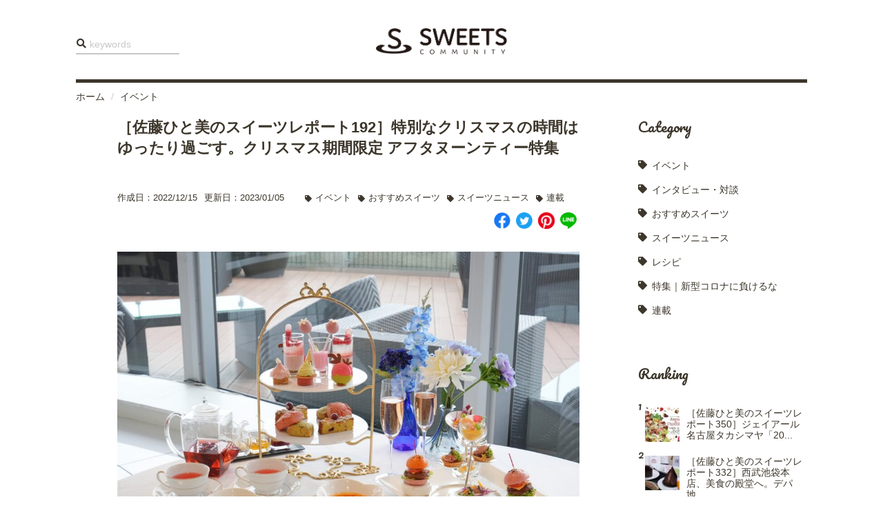

--- FILE ---
content_type: text/html; charset=UTF-8
request_url: https://sweets-community.com/article/13300
body_size: 25165
content:
<!DOCTYPE html>
<html lang="ja">
	<head>
		<meta http-equiv="Content-Type" content="text/html; charset=utf-8" />
		<meta name="google-site-verification" content="" />
		<meta name="author" content="Sweets Community" />
		<meta name="description" content="" />
		<meta name="keywords"  content="" />
		<meta property="og:title" content="［佐藤ひと美のスイーツレポート192］特別なクリスマスの時間はゆったり過ごす。クリスマス期間限定 アフタヌーンティー特集 | <?php echo SITE_TITLE; ?>">
		<meta property="og:description" content="" />
		<meta property="og:type" content="article" />
		<meta property="og:url" content="https://sweets-community.com/article/13300" />
		<meta property="og:image" content="https://sweets-community.com/wordpress/wp-content/uploads/2022/12/DSC07450.jpg" />
		<meta name="twitter:card" content="summary_large_image">
		<meta name="twitter:site" content="">
		<meta name="twitter:creator" content="">
		<meta property="twitter:title" content="［佐藤ひと美のスイーツレポート192］特別なクリスマスの時間はゆったり過ごす。クリスマス期間限定 アフタヌーンティー特集 | <?php echo SITE_TITLE; ?>">
		<meta name="twitter:description" content="">
		<meta name="twitter:image:src" content="https://sweets-community.com/wordpress/wp-content/uploads/2022/12/DSC07450.jpg">
		<title>スイーツコミュニティ</title>
        <link rel="manifest" href="https://sweets-community.com/wordpress/wp-content/themes/sweets-community/manifest.json" />
		<link rel="shortcut icon" href="https://sweets-community.com/wordpress/wp-content/themes/sweets-community/favicon.ico">
        <link rel="stylesheet" href="https://use.fontawesome.com/releases/v5.8.2/css/all.css">
		<link rel="stylesheet" type="text/css" href="https://sweets-community.com/wordpress/wp-content/themes/sweets-community/vendor/bootstrap/css/bootstrap.min.css">
        <link rel="stylesheet" type="text/css" href="https://sweets-community.com/wordpress/wp-content/themes/sweets-community/vendor/animsition/animsition.min.css">
        <link rel="stylesheet" type="text/css" href="https://sweets-community.com/wordpress/wp-content/themes/sweets-community/vendor/swiper/swiper.min.css" />
        <link rel="stylesheet" type="text/css" href="https://sweets-community.com/wordpress/wp-content/themes/sweets-community/vendor/magnific-popup/magnific-popup.min.css">
		<link rel="stylesheet" type="text/css" href="https://sweets-community.com/wordpress/wp-content/themes/sweets-community/style.css">
        <script>
        	document.addEventListener('DOMContentLoaded', function() {
        		if ('serviceWorker' in navigator) {
        			window.addEventListener('load', function() {
        				navigator.serviceWorker.register('https://sweets-community.com/wordpress/wp-content/themes/sweets-community/service-worker.js').then(function(registration) {
        					console.log('ServiceWorker registration successful with scope: ', registration.scope);
        				}, function(err) {
        					console.log('ServiceWorker registration failed: ', err);
        				});
        			});
        		}
        	}, false);
        </script>
		<meta name='robots' content='max-image-preview:large' />
<link rel='dns-prefetch' href='//static.addtoany.com' />
<link rel='dns-prefetch' href='//www.googletagmanager.com' />
<script type="text/javascript" id="wpp-js" src="https://sweets-community.com/wordpress/wp-content/plugins/wordpress-popular-posts/assets/js/wpp.min.js?ver=7.3.6" data-sampling="0" data-sampling-rate="100" data-api-url="https://sweets-community.com/wp-json/wordpress-popular-posts" data-post-id="13300" data-token="971aea6c85" data-lang="0" data-debug="0"></script>
<link rel="alternate" type="application/rss+xml" title="スイーツコミュニティ &raquo; ［佐藤ひと美のスイーツレポート192］特別なクリスマスの時間はゆったり過ごす。クリスマス期間限定 アフタヌーンティー特集 のコメントのフィード" href="https://sweets-community.com/article/13300/feed" />
<link rel="alternate" title="oEmbed (JSON)" type="application/json+oembed" href="https://sweets-community.com/wp-json/oembed/1.0/embed?url=https%3A%2F%2Fsweets-community.com%2Farticle%2F13300" />
<link rel="alternate" title="oEmbed (XML)" type="text/xml+oembed" href="https://sweets-community.com/wp-json/oembed/1.0/embed?url=https%3A%2F%2Fsweets-community.com%2Farticle%2F13300&#038;format=xml" />

<!-- SEO SIMPLE PACK 3.6.2 -->
<title>［佐藤ひと美のスイーツレポート192］特別なクリスマスの時間はゆったり過ごす。クリスマス期間限定 アフタヌーンティー特集 | スイーツコミュニティ</title>
<meta name="description" content="いよいよ一年を締めくくるイベント「クリスマス」が到来します。 街中が、クリスマスのイルミネーションなどの装飾で華やかに彩られる12月。 『特別なクリスマスの時間』は思い出に残る素敵な空間で盛大にクリスマス気分を味わえるデザートを五感で楽しん">
<link rel="canonical" href="https://sweets-community.com/article/13300">
<meta property="og:locale" content="ja_JP">
<meta property="og:type" content="article">
<meta property="og:image" content="https://sweets-community.com/wordpress/wp-content/uploads/2022/12/DSC07450.jpg">
<meta property="og:title" content="［佐藤ひと美のスイーツレポート192］特別なクリスマスの時間はゆったり過ごす。クリスマス期間限定 アフタヌーンティー特集 | スイーツコミュニティ">
<meta property="og:description" content="いよいよ一年を締めくくるイベント「クリスマス」が到来します。 街中が、クリスマスのイルミネーションなどの装飾で華やかに彩られる12月。 『特別なクリスマスの時間』は思い出に残る素敵な空間で盛大にクリスマス気分を味わえるデザートを五感で楽しん">
<meta property="og:url" content="https://sweets-community.com/article/13300">
<meta property="og:site_name" content="スイーツコミュニティ">
<meta name="twitter:card" content="summary">
<!-- Google Analytics (gtag.js) -->
<script async src="https://www.googletagmanager.com/gtag/js?id=G-8DV0PKHSD2"></script>
<script>
	window.dataLayer = window.dataLayer || [];
	function gtag(){dataLayer.push(arguments);}
	gtag("js", new Date());
	gtag("config", "G-8DV0PKHSD2");
</script>
	<!-- / SEO SIMPLE PACK -->

<style id='wp-img-auto-sizes-contain-inline-css' type='text/css'>
img:is([sizes=auto i],[sizes^="auto," i]){contain-intrinsic-size:3000px 1500px}
/*# sourceURL=wp-img-auto-sizes-contain-inline-css */
</style>
<style id='wp-block-library-inline-css' type='text/css'>
:root{--wp-block-synced-color:#7a00df;--wp-block-synced-color--rgb:122,0,223;--wp-bound-block-color:var(--wp-block-synced-color);--wp-editor-canvas-background:#ddd;--wp-admin-theme-color:#007cba;--wp-admin-theme-color--rgb:0,124,186;--wp-admin-theme-color-darker-10:#006ba1;--wp-admin-theme-color-darker-10--rgb:0,107,160.5;--wp-admin-theme-color-darker-20:#005a87;--wp-admin-theme-color-darker-20--rgb:0,90,135;--wp-admin-border-width-focus:2px}@media (min-resolution:192dpi){:root{--wp-admin-border-width-focus:1.5px}}.wp-element-button{cursor:pointer}:root .has-very-light-gray-background-color{background-color:#eee}:root .has-very-dark-gray-background-color{background-color:#313131}:root .has-very-light-gray-color{color:#eee}:root .has-very-dark-gray-color{color:#313131}:root .has-vivid-green-cyan-to-vivid-cyan-blue-gradient-background{background:linear-gradient(135deg,#00d084,#0693e3)}:root .has-purple-crush-gradient-background{background:linear-gradient(135deg,#34e2e4,#4721fb 50%,#ab1dfe)}:root .has-hazy-dawn-gradient-background{background:linear-gradient(135deg,#faaca8,#dad0ec)}:root .has-subdued-olive-gradient-background{background:linear-gradient(135deg,#fafae1,#67a671)}:root .has-atomic-cream-gradient-background{background:linear-gradient(135deg,#fdd79a,#004a59)}:root .has-nightshade-gradient-background{background:linear-gradient(135deg,#330968,#31cdcf)}:root .has-midnight-gradient-background{background:linear-gradient(135deg,#020381,#2874fc)}:root{--wp--preset--font-size--normal:16px;--wp--preset--font-size--huge:42px}.has-regular-font-size{font-size:1em}.has-larger-font-size{font-size:2.625em}.has-normal-font-size{font-size:var(--wp--preset--font-size--normal)}.has-huge-font-size{font-size:var(--wp--preset--font-size--huge)}.has-text-align-center{text-align:center}.has-text-align-left{text-align:left}.has-text-align-right{text-align:right}.has-fit-text{white-space:nowrap!important}#end-resizable-editor-section{display:none}.aligncenter{clear:both}.items-justified-left{justify-content:flex-start}.items-justified-center{justify-content:center}.items-justified-right{justify-content:flex-end}.items-justified-space-between{justify-content:space-between}.screen-reader-text{border:0;clip-path:inset(50%);height:1px;margin:-1px;overflow:hidden;padding:0;position:absolute;width:1px;word-wrap:normal!important}.screen-reader-text:focus{background-color:#ddd;clip-path:none;color:#444;display:block;font-size:1em;height:auto;left:5px;line-height:normal;padding:15px 23px 14px;text-decoration:none;top:5px;width:auto;z-index:100000}html :where(.has-border-color){border-style:solid}html :where([style*=border-top-color]){border-top-style:solid}html :where([style*=border-right-color]){border-right-style:solid}html :where([style*=border-bottom-color]){border-bottom-style:solid}html :where([style*=border-left-color]){border-left-style:solid}html :where([style*=border-width]){border-style:solid}html :where([style*=border-top-width]){border-top-style:solid}html :where([style*=border-right-width]){border-right-style:solid}html :where([style*=border-bottom-width]){border-bottom-style:solid}html :where([style*=border-left-width]){border-left-style:solid}html :where(img[class*=wp-image-]){height:auto;max-width:100%}:where(figure){margin:0 0 1em}html :where(.is-position-sticky){--wp-admin--admin-bar--position-offset:var(--wp-admin--admin-bar--height,0px)}@media screen and (max-width:600px){html :where(.is-position-sticky){--wp-admin--admin-bar--position-offset:0px}}

/*# sourceURL=wp-block-library-inline-css */
</style><style id='wp-block-heading-inline-css' type='text/css'>
h1:where(.wp-block-heading).has-background,h2:where(.wp-block-heading).has-background,h3:where(.wp-block-heading).has-background,h4:where(.wp-block-heading).has-background,h5:where(.wp-block-heading).has-background,h6:where(.wp-block-heading).has-background{padding:1.25em 2.375em}h1.has-text-align-left[style*=writing-mode]:where([style*=vertical-lr]),h1.has-text-align-right[style*=writing-mode]:where([style*=vertical-rl]),h2.has-text-align-left[style*=writing-mode]:where([style*=vertical-lr]),h2.has-text-align-right[style*=writing-mode]:where([style*=vertical-rl]),h3.has-text-align-left[style*=writing-mode]:where([style*=vertical-lr]),h3.has-text-align-right[style*=writing-mode]:where([style*=vertical-rl]),h4.has-text-align-left[style*=writing-mode]:where([style*=vertical-lr]),h4.has-text-align-right[style*=writing-mode]:where([style*=vertical-rl]),h5.has-text-align-left[style*=writing-mode]:where([style*=vertical-lr]),h5.has-text-align-right[style*=writing-mode]:where([style*=vertical-rl]),h6.has-text-align-left[style*=writing-mode]:where([style*=vertical-lr]),h6.has-text-align-right[style*=writing-mode]:where([style*=vertical-rl]){rotate:180deg}
/*# sourceURL=https://sweets-community.com/wordpress/wp-includes/blocks/heading/style.min.css */
</style>
<style id='wp-block-image-inline-css' type='text/css'>
.wp-block-image>a,.wp-block-image>figure>a{display:inline-block}.wp-block-image img{box-sizing:border-box;height:auto;max-width:100%;vertical-align:bottom}@media not (prefers-reduced-motion){.wp-block-image img.hide{visibility:hidden}.wp-block-image img.show{animation:show-content-image .4s}}.wp-block-image[style*=border-radius] img,.wp-block-image[style*=border-radius]>a{border-radius:inherit}.wp-block-image.has-custom-border img{box-sizing:border-box}.wp-block-image.aligncenter{text-align:center}.wp-block-image.alignfull>a,.wp-block-image.alignwide>a{width:100%}.wp-block-image.alignfull img,.wp-block-image.alignwide img{height:auto;width:100%}.wp-block-image .aligncenter,.wp-block-image .alignleft,.wp-block-image .alignright,.wp-block-image.aligncenter,.wp-block-image.alignleft,.wp-block-image.alignright{display:table}.wp-block-image .aligncenter>figcaption,.wp-block-image .alignleft>figcaption,.wp-block-image .alignright>figcaption,.wp-block-image.aligncenter>figcaption,.wp-block-image.alignleft>figcaption,.wp-block-image.alignright>figcaption{caption-side:bottom;display:table-caption}.wp-block-image .alignleft{float:left;margin:.5em 1em .5em 0}.wp-block-image .alignright{float:right;margin:.5em 0 .5em 1em}.wp-block-image .aligncenter{margin-left:auto;margin-right:auto}.wp-block-image :where(figcaption){margin-bottom:1em;margin-top:.5em}.wp-block-image.is-style-circle-mask img{border-radius:9999px}@supports ((-webkit-mask-image:none) or (mask-image:none)) or (-webkit-mask-image:none){.wp-block-image.is-style-circle-mask img{border-radius:0;-webkit-mask-image:url('data:image/svg+xml;utf8,<svg viewBox="0 0 100 100" xmlns="http://www.w3.org/2000/svg"><circle cx="50" cy="50" r="50"/></svg>');mask-image:url('data:image/svg+xml;utf8,<svg viewBox="0 0 100 100" xmlns="http://www.w3.org/2000/svg"><circle cx="50" cy="50" r="50"/></svg>');mask-mode:alpha;-webkit-mask-position:center;mask-position:center;-webkit-mask-repeat:no-repeat;mask-repeat:no-repeat;-webkit-mask-size:contain;mask-size:contain}}:root :where(.wp-block-image.is-style-rounded img,.wp-block-image .is-style-rounded img){border-radius:9999px}.wp-block-image figure{margin:0}.wp-lightbox-container{display:flex;flex-direction:column;position:relative}.wp-lightbox-container img{cursor:zoom-in}.wp-lightbox-container img:hover+button{opacity:1}.wp-lightbox-container button{align-items:center;backdrop-filter:blur(16px) saturate(180%);background-color:#5a5a5a40;border:none;border-radius:4px;cursor:zoom-in;display:flex;height:20px;justify-content:center;opacity:0;padding:0;position:absolute;right:16px;text-align:center;top:16px;width:20px;z-index:100}@media not (prefers-reduced-motion){.wp-lightbox-container button{transition:opacity .2s ease}}.wp-lightbox-container button:focus-visible{outline:3px auto #5a5a5a40;outline:3px auto -webkit-focus-ring-color;outline-offset:3px}.wp-lightbox-container button:hover{cursor:pointer;opacity:1}.wp-lightbox-container button:focus{opacity:1}.wp-lightbox-container button:focus,.wp-lightbox-container button:hover,.wp-lightbox-container button:not(:hover):not(:active):not(.has-background){background-color:#5a5a5a40;border:none}.wp-lightbox-overlay{box-sizing:border-box;cursor:zoom-out;height:100vh;left:0;overflow:hidden;position:fixed;top:0;visibility:hidden;width:100%;z-index:100000}.wp-lightbox-overlay .close-button{align-items:center;cursor:pointer;display:flex;justify-content:center;min-height:40px;min-width:40px;padding:0;position:absolute;right:calc(env(safe-area-inset-right) + 16px);top:calc(env(safe-area-inset-top) + 16px);z-index:5000000}.wp-lightbox-overlay .close-button:focus,.wp-lightbox-overlay .close-button:hover,.wp-lightbox-overlay .close-button:not(:hover):not(:active):not(.has-background){background:none;border:none}.wp-lightbox-overlay .lightbox-image-container{height:var(--wp--lightbox-container-height);left:50%;overflow:hidden;position:absolute;top:50%;transform:translate(-50%,-50%);transform-origin:top left;width:var(--wp--lightbox-container-width);z-index:9999999999}.wp-lightbox-overlay .wp-block-image{align-items:center;box-sizing:border-box;display:flex;height:100%;justify-content:center;margin:0;position:relative;transform-origin:0 0;width:100%;z-index:3000000}.wp-lightbox-overlay .wp-block-image img{height:var(--wp--lightbox-image-height);min-height:var(--wp--lightbox-image-height);min-width:var(--wp--lightbox-image-width);width:var(--wp--lightbox-image-width)}.wp-lightbox-overlay .wp-block-image figcaption{display:none}.wp-lightbox-overlay button{background:none;border:none}.wp-lightbox-overlay .scrim{background-color:#fff;height:100%;opacity:.9;position:absolute;width:100%;z-index:2000000}.wp-lightbox-overlay.active{visibility:visible}@media not (prefers-reduced-motion){.wp-lightbox-overlay.active{animation:turn-on-visibility .25s both}.wp-lightbox-overlay.active img{animation:turn-on-visibility .35s both}.wp-lightbox-overlay.show-closing-animation:not(.active){animation:turn-off-visibility .35s both}.wp-lightbox-overlay.show-closing-animation:not(.active) img{animation:turn-off-visibility .25s both}.wp-lightbox-overlay.zoom.active{animation:none;opacity:1;visibility:visible}.wp-lightbox-overlay.zoom.active .lightbox-image-container{animation:lightbox-zoom-in .4s}.wp-lightbox-overlay.zoom.active .lightbox-image-container img{animation:none}.wp-lightbox-overlay.zoom.active .scrim{animation:turn-on-visibility .4s forwards}.wp-lightbox-overlay.zoom.show-closing-animation:not(.active){animation:none}.wp-lightbox-overlay.zoom.show-closing-animation:not(.active) .lightbox-image-container{animation:lightbox-zoom-out .4s}.wp-lightbox-overlay.zoom.show-closing-animation:not(.active) .lightbox-image-container img{animation:none}.wp-lightbox-overlay.zoom.show-closing-animation:not(.active) .scrim{animation:turn-off-visibility .4s forwards}}@keyframes show-content-image{0%{visibility:hidden}99%{visibility:hidden}to{visibility:visible}}@keyframes turn-on-visibility{0%{opacity:0}to{opacity:1}}@keyframes turn-off-visibility{0%{opacity:1;visibility:visible}99%{opacity:0;visibility:visible}to{opacity:0;visibility:hidden}}@keyframes lightbox-zoom-in{0%{transform:translate(calc((-100vw + var(--wp--lightbox-scrollbar-width))/2 + var(--wp--lightbox-initial-left-position)),calc(-50vh + var(--wp--lightbox-initial-top-position))) scale(var(--wp--lightbox-scale))}to{transform:translate(-50%,-50%) scale(1)}}@keyframes lightbox-zoom-out{0%{transform:translate(-50%,-50%) scale(1);visibility:visible}99%{visibility:visible}to{transform:translate(calc((-100vw + var(--wp--lightbox-scrollbar-width))/2 + var(--wp--lightbox-initial-left-position)),calc(-50vh + var(--wp--lightbox-initial-top-position))) scale(var(--wp--lightbox-scale));visibility:hidden}}
/*# sourceURL=https://sweets-community.com/wordpress/wp-includes/blocks/image/style.min.css */
</style>
<style id='wp-block-paragraph-inline-css' type='text/css'>
.is-small-text{font-size:.875em}.is-regular-text{font-size:1em}.is-large-text{font-size:2.25em}.is-larger-text{font-size:3em}.has-drop-cap:not(:focus):first-letter{float:left;font-size:8.4em;font-style:normal;font-weight:100;line-height:.68;margin:.05em .1em 0 0;text-transform:uppercase}body.rtl .has-drop-cap:not(:focus):first-letter{float:none;margin-left:.1em}p.has-drop-cap.has-background{overflow:hidden}:root :where(p.has-background){padding:1.25em 2.375em}:where(p.has-text-color:not(.has-link-color)) a{color:inherit}p.has-text-align-left[style*="writing-mode:vertical-lr"],p.has-text-align-right[style*="writing-mode:vertical-rl"]{rotate:180deg}
/*# sourceURL=https://sweets-community.com/wordpress/wp-includes/blocks/paragraph/style.min.css */
</style>
<style id='global-styles-inline-css' type='text/css'>
:root{--wp--preset--aspect-ratio--square: 1;--wp--preset--aspect-ratio--4-3: 4/3;--wp--preset--aspect-ratio--3-4: 3/4;--wp--preset--aspect-ratio--3-2: 3/2;--wp--preset--aspect-ratio--2-3: 2/3;--wp--preset--aspect-ratio--16-9: 16/9;--wp--preset--aspect-ratio--9-16: 9/16;--wp--preset--color--black: #000000;--wp--preset--color--cyan-bluish-gray: #abb8c3;--wp--preset--color--white: #ffffff;--wp--preset--color--pale-pink: #f78da7;--wp--preset--color--vivid-red: #cf2e2e;--wp--preset--color--luminous-vivid-orange: #ff6900;--wp--preset--color--luminous-vivid-amber: #fcb900;--wp--preset--color--light-green-cyan: #7bdcb5;--wp--preset--color--vivid-green-cyan: #00d084;--wp--preset--color--pale-cyan-blue: #8ed1fc;--wp--preset--color--vivid-cyan-blue: #0693e3;--wp--preset--color--vivid-purple: #9b51e0;--wp--preset--gradient--vivid-cyan-blue-to-vivid-purple: linear-gradient(135deg,rgb(6,147,227) 0%,rgb(155,81,224) 100%);--wp--preset--gradient--light-green-cyan-to-vivid-green-cyan: linear-gradient(135deg,rgb(122,220,180) 0%,rgb(0,208,130) 100%);--wp--preset--gradient--luminous-vivid-amber-to-luminous-vivid-orange: linear-gradient(135deg,rgb(252,185,0) 0%,rgb(255,105,0) 100%);--wp--preset--gradient--luminous-vivid-orange-to-vivid-red: linear-gradient(135deg,rgb(255,105,0) 0%,rgb(207,46,46) 100%);--wp--preset--gradient--very-light-gray-to-cyan-bluish-gray: linear-gradient(135deg,rgb(238,238,238) 0%,rgb(169,184,195) 100%);--wp--preset--gradient--cool-to-warm-spectrum: linear-gradient(135deg,rgb(74,234,220) 0%,rgb(151,120,209) 20%,rgb(207,42,186) 40%,rgb(238,44,130) 60%,rgb(251,105,98) 80%,rgb(254,248,76) 100%);--wp--preset--gradient--blush-light-purple: linear-gradient(135deg,rgb(255,206,236) 0%,rgb(152,150,240) 100%);--wp--preset--gradient--blush-bordeaux: linear-gradient(135deg,rgb(254,205,165) 0%,rgb(254,45,45) 50%,rgb(107,0,62) 100%);--wp--preset--gradient--luminous-dusk: linear-gradient(135deg,rgb(255,203,112) 0%,rgb(199,81,192) 50%,rgb(65,88,208) 100%);--wp--preset--gradient--pale-ocean: linear-gradient(135deg,rgb(255,245,203) 0%,rgb(182,227,212) 50%,rgb(51,167,181) 100%);--wp--preset--gradient--electric-grass: linear-gradient(135deg,rgb(202,248,128) 0%,rgb(113,206,126) 100%);--wp--preset--gradient--midnight: linear-gradient(135deg,rgb(2,3,129) 0%,rgb(40,116,252) 100%);--wp--preset--font-size--small: 13px;--wp--preset--font-size--medium: 20px;--wp--preset--font-size--large: 36px;--wp--preset--font-size--x-large: 42px;--wp--preset--spacing--20: 0.44rem;--wp--preset--spacing--30: 0.67rem;--wp--preset--spacing--40: 1rem;--wp--preset--spacing--50: 1.5rem;--wp--preset--spacing--60: 2.25rem;--wp--preset--spacing--70: 3.38rem;--wp--preset--spacing--80: 5.06rem;--wp--preset--shadow--natural: 6px 6px 9px rgba(0, 0, 0, 0.2);--wp--preset--shadow--deep: 12px 12px 50px rgba(0, 0, 0, 0.4);--wp--preset--shadow--sharp: 6px 6px 0px rgba(0, 0, 0, 0.2);--wp--preset--shadow--outlined: 6px 6px 0px -3px rgb(255, 255, 255), 6px 6px rgb(0, 0, 0);--wp--preset--shadow--crisp: 6px 6px 0px rgb(0, 0, 0);}:where(.is-layout-flex){gap: 0.5em;}:where(.is-layout-grid){gap: 0.5em;}body .is-layout-flex{display: flex;}.is-layout-flex{flex-wrap: wrap;align-items: center;}.is-layout-flex > :is(*, div){margin: 0;}body .is-layout-grid{display: grid;}.is-layout-grid > :is(*, div){margin: 0;}:where(.wp-block-columns.is-layout-flex){gap: 2em;}:where(.wp-block-columns.is-layout-grid){gap: 2em;}:where(.wp-block-post-template.is-layout-flex){gap: 1.25em;}:where(.wp-block-post-template.is-layout-grid){gap: 1.25em;}.has-black-color{color: var(--wp--preset--color--black) !important;}.has-cyan-bluish-gray-color{color: var(--wp--preset--color--cyan-bluish-gray) !important;}.has-white-color{color: var(--wp--preset--color--white) !important;}.has-pale-pink-color{color: var(--wp--preset--color--pale-pink) !important;}.has-vivid-red-color{color: var(--wp--preset--color--vivid-red) !important;}.has-luminous-vivid-orange-color{color: var(--wp--preset--color--luminous-vivid-orange) !important;}.has-luminous-vivid-amber-color{color: var(--wp--preset--color--luminous-vivid-amber) !important;}.has-light-green-cyan-color{color: var(--wp--preset--color--light-green-cyan) !important;}.has-vivid-green-cyan-color{color: var(--wp--preset--color--vivid-green-cyan) !important;}.has-pale-cyan-blue-color{color: var(--wp--preset--color--pale-cyan-blue) !important;}.has-vivid-cyan-blue-color{color: var(--wp--preset--color--vivid-cyan-blue) !important;}.has-vivid-purple-color{color: var(--wp--preset--color--vivid-purple) !important;}.has-black-background-color{background-color: var(--wp--preset--color--black) !important;}.has-cyan-bluish-gray-background-color{background-color: var(--wp--preset--color--cyan-bluish-gray) !important;}.has-white-background-color{background-color: var(--wp--preset--color--white) !important;}.has-pale-pink-background-color{background-color: var(--wp--preset--color--pale-pink) !important;}.has-vivid-red-background-color{background-color: var(--wp--preset--color--vivid-red) !important;}.has-luminous-vivid-orange-background-color{background-color: var(--wp--preset--color--luminous-vivid-orange) !important;}.has-luminous-vivid-amber-background-color{background-color: var(--wp--preset--color--luminous-vivid-amber) !important;}.has-light-green-cyan-background-color{background-color: var(--wp--preset--color--light-green-cyan) !important;}.has-vivid-green-cyan-background-color{background-color: var(--wp--preset--color--vivid-green-cyan) !important;}.has-pale-cyan-blue-background-color{background-color: var(--wp--preset--color--pale-cyan-blue) !important;}.has-vivid-cyan-blue-background-color{background-color: var(--wp--preset--color--vivid-cyan-blue) !important;}.has-vivid-purple-background-color{background-color: var(--wp--preset--color--vivid-purple) !important;}.has-black-border-color{border-color: var(--wp--preset--color--black) !important;}.has-cyan-bluish-gray-border-color{border-color: var(--wp--preset--color--cyan-bluish-gray) !important;}.has-white-border-color{border-color: var(--wp--preset--color--white) !important;}.has-pale-pink-border-color{border-color: var(--wp--preset--color--pale-pink) !important;}.has-vivid-red-border-color{border-color: var(--wp--preset--color--vivid-red) !important;}.has-luminous-vivid-orange-border-color{border-color: var(--wp--preset--color--luminous-vivid-orange) !important;}.has-luminous-vivid-amber-border-color{border-color: var(--wp--preset--color--luminous-vivid-amber) !important;}.has-light-green-cyan-border-color{border-color: var(--wp--preset--color--light-green-cyan) !important;}.has-vivid-green-cyan-border-color{border-color: var(--wp--preset--color--vivid-green-cyan) !important;}.has-pale-cyan-blue-border-color{border-color: var(--wp--preset--color--pale-cyan-blue) !important;}.has-vivid-cyan-blue-border-color{border-color: var(--wp--preset--color--vivid-cyan-blue) !important;}.has-vivid-purple-border-color{border-color: var(--wp--preset--color--vivid-purple) !important;}.has-vivid-cyan-blue-to-vivid-purple-gradient-background{background: var(--wp--preset--gradient--vivid-cyan-blue-to-vivid-purple) !important;}.has-light-green-cyan-to-vivid-green-cyan-gradient-background{background: var(--wp--preset--gradient--light-green-cyan-to-vivid-green-cyan) !important;}.has-luminous-vivid-amber-to-luminous-vivid-orange-gradient-background{background: var(--wp--preset--gradient--luminous-vivid-amber-to-luminous-vivid-orange) !important;}.has-luminous-vivid-orange-to-vivid-red-gradient-background{background: var(--wp--preset--gradient--luminous-vivid-orange-to-vivid-red) !important;}.has-very-light-gray-to-cyan-bluish-gray-gradient-background{background: var(--wp--preset--gradient--very-light-gray-to-cyan-bluish-gray) !important;}.has-cool-to-warm-spectrum-gradient-background{background: var(--wp--preset--gradient--cool-to-warm-spectrum) !important;}.has-blush-light-purple-gradient-background{background: var(--wp--preset--gradient--blush-light-purple) !important;}.has-blush-bordeaux-gradient-background{background: var(--wp--preset--gradient--blush-bordeaux) !important;}.has-luminous-dusk-gradient-background{background: var(--wp--preset--gradient--luminous-dusk) !important;}.has-pale-ocean-gradient-background{background: var(--wp--preset--gradient--pale-ocean) !important;}.has-electric-grass-gradient-background{background: var(--wp--preset--gradient--electric-grass) !important;}.has-midnight-gradient-background{background: var(--wp--preset--gradient--midnight) !important;}.has-small-font-size{font-size: var(--wp--preset--font-size--small) !important;}.has-medium-font-size{font-size: var(--wp--preset--font-size--medium) !important;}.has-large-font-size{font-size: var(--wp--preset--font-size--large) !important;}.has-x-large-font-size{font-size: var(--wp--preset--font-size--x-large) !important;}
/*# sourceURL=global-styles-inline-css */
</style>

<style id='classic-theme-styles-inline-css' type='text/css'>
/*! This file is auto-generated */
.wp-block-button__link{color:#fff;background-color:#32373c;border-radius:9999px;box-shadow:none;text-decoration:none;padding:calc(.667em + 2px) calc(1.333em + 2px);font-size:1.125em}.wp-block-file__button{background:#32373c;color:#fff;text-decoration:none}
/*# sourceURL=/wp-includes/css/classic-themes.min.css */
</style>
<link rel='stylesheet' id='contact-form-7-css' href='https://sweets-community.com/wordpress/wp-content/plugins/contact-form-7/includes/css/styles.css?ver=6.1.4' type='text/css' media='all' />
<link rel='stylesheet' id='ppress-frontend-css' href='https://sweets-community.com/wordpress/wp-content/plugins/wp-user-avatar/assets/css/frontend.min.css?ver=4.16.8' type='text/css' media='all' />
<link rel='stylesheet' id='ppress-flatpickr-css' href='https://sweets-community.com/wordpress/wp-content/plugins/wp-user-avatar/assets/flatpickr/flatpickr.min.css?ver=4.16.8' type='text/css' media='all' />
<link rel='stylesheet' id='ppress-select2-css' href='https://sweets-community.com/wordpress/wp-content/plugins/wp-user-avatar/assets/select2/select2.min.css?ver=6.9' type='text/css' media='all' />
<link rel='stylesheet' id='wordpress-popular-posts-css-css' href='https://sweets-community.com/wordpress/wp-content/plugins/wordpress-popular-posts/assets/css/wpp.css?ver=7.3.6' type='text/css' media='all' />
<link rel='stylesheet' id='addtoany-css' href='https://sweets-community.com/wordpress/wp-content/plugins/add-to-any/addtoany.min.css?ver=1.16' type='text/css' media='all' />
<script type="text/javascript" src="https://sweets-community.com/wordpress/wp-includes/js/jquery/jquery.min.js?ver=3.7.1" id="jquery-core-js"></script>
<script type="text/javascript" src="https://sweets-community.com/wordpress/wp-includes/js/jquery/jquery-migrate.min.js?ver=3.4.1" id="jquery-migrate-js"></script>
<script type="text/javascript" id="addtoany-core-js-before">
/* <![CDATA[ */
window.a2a_config=window.a2a_config||{};a2a_config.callbacks=[];a2a_config.overlays=[];a2a_config.templates={};a2a_localize = {
	Share: "共有",
	Save: "ブックマーク",
	Subscribe: "購読",
	Email: "メール",
	Bookmark: "ブックマーク",
	ShowAll: "すべて表示する",
	ShowLess: "小さく表示する",
	FindServices: "サービスを探す",
	FindAnyServiceToAddTo: "追加するサービスを今すぐ探す",
	PoweredBy: "Powered by",
	ShareViaEmail: "メールでシェアする",
	SubscribeViaEmail: "メールで購読する",
	BookmarkInYourBrowser: "ブラウザにブックマーク",
	BookmarkInstructions: "このページをブックマークするには、 Ctrl+D または \u2318+D を押下。",
	AddToYourFavorites: "お気に入りに追加",
	SendFromWebOrProgram: "任意のメールアドレスまたはメールプログラムから送信",
	EmailProgram: "メールプログラム",
	More: "詳細&#8230;",
	ThanksForSharing: "共有ありがとうございます !",
	ThanksForFollowing: "フォローありがとうございます !"
};


//# sourceURL=addtoany-core-js-before
/* ]]> */
</script>
<script type="text/javascript" defer src="https://static.addtoany.com/menu/page.js" id="addtoany-core-js"></script>
<script type="text/javascript" defer src="https://sweets-community.com/wordpress/wp-content/plugins/add-to-any/addtoany.min.js?ver=1.1" id="addtoany-jquery-js"></script>
<script type="text/javascript" src="https://sweets-community.com/wordpress/wp-content/plugins/wp-user-avatar/assets/flatpickr/flatpickr.min.js?ver=4.16.8" id="ppress-flatpickr-js"></script>
<script type="text/javascript" src="https://sweets-community.com/wordpress/wp-content/plugins/wp-user-avatar/assets/select2/select2.min.js?ver=4.16.8" id="ppress-select2-js"></script>

<!-- Site Kit によって追加された Google タグ（gtag.js）スニペット -->
<!-- Google アナリティクス スニペット (Site Kit が追加) -->
<script type="text/javascript" src="https://www.googletagmanager.com/gtag/js?id=GT-NSVCH4P" id="google_gtagjs-js" async></script>
<script type="text/javascript" id="google_gtagjs-js-after">
/* <![CDATA[ */
window.dataLayer = window.dataLayer || [];function gtag(){dataLayer.push(arguments);}
gtag("set","linker",{"domains":["sweets-community.com"]});
gtag("js", new Date());
gtag("set", "developer_id.dZTNiMT", true);
gtag("config", "GT-NSVCH4P");
//# sourceURL=google_gtagjs-js-after
/* ]]> */
</script>
<link rel="https://api.w.org/" href="https://sweets-community.com/wp-json/" /><link rel="alternate" title="JSON" type="application/json" href="https://sweets-community.com/wp-json/wp/v2/posts/13300" /><link rel="EditURI" type="application/rsd+xml" title="RSD" href="https://sweets-community.com/wordpress/xmlrpc.php?rsd" />
<meta name="generator" content="WordPress 6.9" />
<link rel='shortlink' href='https://sweets-community.com/?p=13300' />
<meta name="generator" content="Site Kit by Google 1.170.0" /><script type="text/javascript">
	window._wp_rp_static_base_url = 'https://wprp.zemanta.com/static/';
	window._wp_rp_wp_ajax_url = "https://sweets-community.com/wordpress/wp-admin/admin-ajax.php";
	window._wp_rp_plugin_version = '3.6.4';
	window._wp_rp_post_id = '13300';
	window._wp_rp_num_rel_posts = '10';
	window._wp_rp_thumbnails = true;
	window._wp_rp_post_title = '%EF%BC%BB%E4%BD%90%E8%97%A4%E3%81%B2%E3%81%A8%E7%BE%8E%E3%81%AE%E3%82%B9%E3%82%A4%E3%83%BC%E3%83%84%E3%83%AC%E3%83%9D%E3%83%BC%E3%83%88192%EF%BC%BD%E7%89%B9%E5%88%A5%E3%81%AA%E3%82%AF%E3%83%AA%E3%82%B9%E3%83%9E%E3%82%B9%E3%81%AE%E6%99%82%E9%96%93%E3%81%AF%E3%82%86%E3%81%A3%E3%81%9F%E3%82%8A%E9%81%8E%E3%81%94%E3%81%99%E3%80%82%E3%82%AF%E3%83%AA%E3%82%B9%E3%83%9E%E3%82%B9%E6%9C%9F%E9%96%93%E9%99%90%E5%AE%9A+%E3%82%A2%E3%83%95%E3%82%BF%E3%83%8C%E3%83%BC%E3%83%B3%E3%83%86%E3%82%A3%E3%83%BC%E7%89%B9%E9%9B%86';
	window._wp_rp_post_tags = ['%E3%82%A4%E3%83%99%E3%83%B3%E3%83%88', '%E9%80%A3%E8%BC%89', '%E3%81%8A%E3%81%99%E3%81%99%E3%82%81%E3%82%B9%E3%82%A4%E3%83%BC%E3%83%84', '%E3%82%B9%E3%82%A4%E3%83%BC%E3%83%84%E3%83%8B%E3%83%A5%E3%83%BC%E3%82%B9', '1100', 'alt', 'figur', 'p1', 'close', 'tokyo', '51', 'pa', '2', 'hill'];
	window._wp_rp_promoted_content = true;
</script>
<link rel="stylesheet" href="https://sweets-community.com/wordpress/wp-content/plugins/wordpress-23-related-posts-plugin/static/themes/vertical-m.css?version=3.6.4" />
            <style id="wpp-loading-animation-styles">@-webkit-keyframes bgslide{from{background-position-x:0}to{background-position-x:-200%}}@keyframes bgslide{from{background-position-x:0}to{background-position-x:-200%}}.wpp-widget-block-placeholder,.wpp-shortcode-placeholder{margin:0 auto;width:60px;height:3px;background:#dd3737;background:linear-gradient(90deg,#dd3737 0%,#571313 10%,#dd3737 100%);background-size:200% auto;border-radius:3px;-webkit-animation:bgslide 1s infinite linear;animation:bgslide 1s infinite linear}</style>
            <link rel="icon" href="https://sweets-community.com/wordpress/wp-content/uploads/2021/02/cropped-site-icon-32x32.png" sizes="32x32" />
<link rel="icon" href="https://sweets-community.com/wordpress/wp-content/uploads/2021/02/cropped-site-icon-192x192.png" sizes="192x192" />
<link rel="apple-touch-icon" href="https://sweets-community.com/wordpress/wp-content/uploads/2021/02/cropped-site-icon-180x180.png" />
<meta name="msapplication-TileImage" content="https://sweets-community.com/wordpress/wp-content/uploads/2021/02/cropped-site-icon-270x270.png" />
		<style type="text/css" id="wp-custom-css">
			.wp-block-image img {
	height: auto !important;
}		</style>
			</head>
    <body data-rsssl=1 id="top" class="wp-singular post-template-default single single-post postid-13300 single-format-standard wp-theme-sweets-community">
        <div class="animsition" data-animsition-in="fade-in" data-animsition-out="fade-out">
            <header class="site-header">
                <div class="container">
                    <div class="site-logo">
    <a href="https://sweets-community.com">
        <img class="img-responsive" src="https://sweets-community.com/wordpress/wp-content/themes/sweets-community/images/logo.png" alt="スイーツコミュニティ" />
    </a>
</div>
                    <form method="get" class="searchform" action="https://sweets-community.com/">
    <input type="search" placeholder="keywords" name="s" class="field" value="" />
    <input type="submit" value="&#xf002;" alt="検索" title="検索" class="submit">
</form>
                </div>
            </header>
            <main class="site-content">
                <div class="container">
                                        <div class="page-header">
                        <ul class="breadcrumb mb10">
                            <li><a href="https://sweets-community.com">ホーム</a></li>
                                                                                    <li><a href="https://sweets-community.com/article/category/event/">イベント</a></li>
                        </ul>
                    </div>
                    <div class="row">
                        <main class="main col-xs-9">
                            <article class="article">
                                <h1 class="article-title">［佐藤ひと美のスイーツレポート192］特別なクリスマスの時間はゆったり過ごす。クリスマス期間限定 アフタヌーンティー特集</h1>
                                <div class="article-infobar">
                                    <div class="post-meta">
                                        <ul class="clearfix">
                                            <li>作成日：2022/12/15</li>
                                            <li>更新日：2023/01/05</li>
                                            <li class="ml-30"><ul class="post-categories">
	<li><a href="https://sweets-community.com/article/category/event" rel="category tag">イベント</a></li>
	<li><a href="https://sweets-community.com/article/category/recommend" rel="category tag">おすすめスイーツ</a></li>
	<li><a href="https://sweets-community.com/article/category/news" rel="category tag">スイーツニュース</a></li>
	<li><a href="https://sweets-community.com/article/category/series01" rel="category tag">連載</a></li></ul></li>
                                        </ul>
                                    </div>
                                    <div class="post-tags">
                                                                            </div>
                                    <div class="addtoany_shortcode"><div class="a2a_kit a2a_kit_size_ addtoany_list" data-a2a-url="https://sweets-community.com/article/13300" data-a2a-title="［佐藤ひと美のスイーツレポート192］特別なクリスマスの時間はゆったり過ごす。クリスマス期間限定 アフタヌーンティー特集"><a class="a2a_button_facebook" href="https://www.addtoany.com/add_to/facebook?linkurl=https%3A%2F%2Fsweets-community.com%2Farticle%2F13300&amp;linkname=%EF%BC%BB%E4%BD%90%E8%97%A4%E3%81%B2%E3%81%A8%E7%BE%8E%E3%81%AE%E3%82%B9%E3%82%A4%E3%83%BC%E3%83%84%E3%83%AC%E3%83%9D%E3%83%BC%E3%83%88192%EF%BC%BD%E7%89%B9%E5%88%A5%E3%81%AA%E3%82%AF%E3%83%AA%E3%82%B9%E3%83%9E%E3%82%B9%E3%81%AE%E6%99%82%E9%96%93%E3%81%AF%E3%82%86%E3%81%A3%E3%81%9F%E3%82%8A%E9%81%8E%E3%81%94%E3%81%99%E3%80%82%E3%82%AF%E3%83%AA%E3%82%B9%E3%83%9E%E3%82%B9%E6%9C%9F%E9%96%93%E9%99%90%E5%AE%9A%20%E3%82%A2%E3%83%95%E3%82%BF%E3%83%8C%E3%83%BC%E3%83%B3%E3%83%86%E3%82%A3%E3%83%BC%E7%89%B9%E9%9B%86" title="Facebook" rel="nofollow noopener" target="_blank"><img src="//sweets-community.com/wordpress/wp-content/themes/sweets-community/images/icons/facebook.png" alt="Facebook"></a><a class="a2a_button_twitter" href="https://www.addtoany.com/add_to/twitter?linkurl=https%3A%2F%2Fsweets-community.com%2Farticle%2F13300&amp;linkname=%EF%BC%BB%E4%BD%90%E8%97%A4%E3%81%B2%E3%81%A8%E7%BE%8E%E3%81%AE%E3%82%B9%E3%82%A4%E3%83%BC%E3%83%84%E3%83%AC%E3%83%9D%E3%83%BC%E3%83%88192%EF%BC%BD%E7%89%B9%E5%88%A5%E3%81%AA%E3%82%AF%E3%83%AA%E3%82%B9%E3%83%9E%E3%82%B9%E3%81%AE%E6%99%82%E9%96%93%E3%81%AF%E3%82%86%E3%81%A3%E3%81%9F%E3%82%8A%E9%81%8E%E3%81%94%E3%81%99%E3%80%82%E3%82%AF%E3%83%AA%E3%82%B9%E3%83%9E%E3%82%B9%E6%9C%9F%E9%96%93%E9%99%90%E5%AE%9A%20%E3%82%A2%E3%83%95%E3%82%BF%E3%83%8C%E3%83%BC%E3%83%B3%E3%83%86%E3%82%A3%E3%83%BC%E7%89%B9%E9%9B%86" title="Twitter" rel="nofollow noopener" target="_blank"><img src="//sweets-community.com/wordpress/wp-content/themes/sweets-community/images/icons/twitter.png" alt="Twitter"></a><a class="a2a_button_pinterest" href="https://www.addtoany.com/add_to/pinterest?linkurl=https%3A%2F%2Fsweets-community.com%2Farticle%2F13300&amp;linkname=%EF%BC%BB%E4%BD%90%E8%97%A4%E3%81%B2%E3%81%A8%E7%BE%8E%E3%81%AE%E3%82%B9%E3%82%A4%E3%83%BC%E3%83%84%E3%83%AC%E3%83%9D%E3%83%BC%E3%83%88192%EF%BC%BD%E7%89%B9%E5%88%A5%E3%81%AA%E3%82%AF%E3%83%AA%E3%82%B9%E3%83%9E%E3%82%B9%E3%81%AE%E6%99%82%E9%96%93%E3%81%AF%E3%82%86%E3%81%A3%E3%81%9F%E3%82%8A%E9%81%8E%E3%81%94%E3%81%99%E3%80%82%E3%82%AF%E3%83%AA%E3%82%B9%E3%83%9E%E3%82%B9%E6%9C%9F%E9%96%93%E9%99%90%E5%AE%9A%20%E3%82%A2%E3%83%95%E3%82%BF%E3%83%8C%E3%83%BC%E3%83%B3%E3%83%86%E3%82%A3%E3%83%BC%E7%89%B9%E9%9B%86" title="Pinterest" rel="nofollow noopener" target="_blank"><img src="//sweets-community.com/wordpress/wp-content/themes/sweets-community/images/icons/pinterest.png" alt="Pinterest"></a><a class="a2a_button_line" href="https://www.addtoany.com/add_to/line?linkurl=https%3A%2F%2Fsweets-community.com%2Farticle%2F13300&amp;linkname=%EF%BC%BB%E4%BD%90%E8%97%A4%E3%81%B2%E3%81%A8%E7%BE%8E%E3%81%AE%E3%82%B9%E3%82%A4%E3%83%BC%E3%83%84%E3%83%AC%E3%83%9D%E3%83%BC%E3%83%88192%EF%BC%BD%E7%89%B9%E5%88%A5%E3%81%AA%E3%82%AF%E3%83%AA%E3%82%B9%E3%83%9E%E3%82%B9%E3%81%AE%E6%99%82%E9%96%93%E3%81%AF%E3%82%86%E3%81%A3%E3%81%9F%E3%82%8A%E9%81%8E%E3%81%94%E3%81%99%E3%80%82%E3%82%AF%E3%83%AA%E3%82%B9%E3%83%9E%E3%82%B9%E6%9C%9F%E9%96%93%E9%99%90%E5%AE%9A%20%E3%82%A2%E3%83%95%E3%82%BF%E3%83%8C%E3%83%BC%E3%83%B3%E3%83%86%E3%82%A3%E3%83%BC%E7%89%B9%E9%9B%86" title="Line" rel="nofollow noopener" target="_blank"><img src="//sweets-community.com/wordpress/wp-content/themes/sweets-community/images/icons/line.png" alt="Line"></a></div></div>                                </div>
                                <div class="article-content">
                                                                                                                                                                    
<figure class="wp-block-image size-large"><img fetchpriority="high" decoding="async" width="1024" height="682" src="https://sweets-community.com/wordpress/wp-content/uploads/2022/12/DSC07450-1024x682.jpg" alt="" class="wp-image-13301" srcset="https://sweets-community.com/wordpress/wp-content/uploads/2022/12/DSC07450-1024x682.jpg 1024w, https://sweets-community.com/wordpress/wp-content/uploads/2022/12/DSC07450-300x200.jpg 300w, https://sweets-community.com/wordpress/wp-content/uploads/2022/12/DSC07450-768x512.jpg 768w, https://sweets-community.com/wordpress/wp-content/uploads/2022/12/DSC07450-1536x1024.jpg 1536w, https://sweets-community.com/wordpress/wp-content/uploads/2022/12/DSC07450.jpg 2000w" sizes="(max-width: 1024px) 100vw, 1024px" /></figure>



<p>いよいよ一年を締めくくるイベント「クリスマス」が到来します。</p>



<p>街中が、クリスマスのイルミネーションなどの装飾で華やかに彩られる12月。</p>



<figure class="wp-block-image size-large"><img decoding="async" width="1024" height="682" src="https://sweets-community.com/wordpress/wp-content/uploads/2022/12/87b86656012e0ebef59ccbe3cddbb4ca_m-1024x682.jpg" alt="" class="wp-image-13302" srcset="https://sweets-community.com/wordpress/wp-content/uploads/2022/12/87b86656012e0ebef59ccbe3cddbb4ca_m-1024x682.jpg 1024w, https://sweets-community.com/wordpress/wp-content/uploads/2022/12/87b86656012e0ebef59ccbe3cddbb4ca_m-300x200.jpg 300w, https://sweets-community.com/wordpress/wp-content/uploads/2022/12/87b86656012e0ebef59ccbe3cddbb4ca_m-768x512.jpg 768w, https://sweets-community.com/wordpress/wp-content/uploads/2022/12/87b86656012e0ebef59ccbe3cddbb4ca_m-1536x1024.jpg 1536w, https://sweets-community.com/wordpress/wp-content/uploads/2022/12/87b86656012e0ebef59ccbe3cddbb4ca_m.jpg 2000w" sizes="(max-width: 1024px) 100vw, 1024px" /></figure>



<p>『<strong>特別なクリスマスの時間</strong>』は思い出に残る素敵な空間で盛大にクリスマス気分を味わえるデザートを五感で楽しんで欲しい！</p>



<p>ということで、ホリデーシーズンならではの装飾と合わせて盛大に祝ってくれるクリスマス限定のアフタヌーンティーをご紹介したいと思います。</p>



<p></p>



<h2 class="wp-block-heading">■<strong>Andaz Tokyo Toranomon Hills （アンダーズ 東京）</strong></h2>



<figure class="wp-block-image size-large"><img decoding="async" width="1024" height="682" src="https://sweets-community.com/wordpress/wp-content/uploads/2022/12/フェスティブアフタヌーンティー_01-1024x682.jpg" alt="" class="wp-image-13303" srcset="https://sweets-community.com/wordpress/wp-content/uploads/2022/12/フェスティブアフタヌーンティー_01-1024x682.jpg 1024w, https://sweets-community.com/wordpress/wp-content/uploads/2022/12/フェスティブアフタヌーンティー_01-300x200.jpg 300w, https://sweets-community.com/wordpress/wp-content/uploads/2022/12/フェスティブアフタヌーンティー_01-768x512.jpg 768w, https://sweets-community.com/wordpress/wp-content/uploads/2022/12/フェスティブアフタヌーンティー_01-1536x1024.jpg 1536w, https://sweets-community.com/wordpress/wp-content/uploads/2022/12/フェスティブアフタヌーンティー_01.jpg 2000w" sizes="(max-width: 1024px) 100vw, 1024px" /></figure>



<p>東京 虎ノ門ヒルズ 森タワーの47～52階、ハイアットが手がけるラグジュアリー ライフスタイルホテル「<strong>Andaz Tokyo Toranomon Hills （アンダーズ 東京）</strong>」。</p>



<p>2022年12月25日（日）までの期間、51階「ザ タヴァン グリル&amp;ラウンジ」では華やかなクリスマス仕様のセイボリーやスイーツが心躍る、趣向を凝らしたシェフ渾身の『フェスティブアフタヌーンティー』を提供中。</p>



<h3 class="wp-block-heading">『<strong>フェスティブアフタヌーンティー</strong>』</h3>



<figure class="wp-block-image size-large"><img loading="lazy" decoding="async" width="1024" height="682" src="https://sweets-community.com/wordpress/wp-content/uploads/2022/12/DSC01551-1024x682.jpg" alt="" class="wp-image-13304" srcset="https://sweets-community.com/wordpress/wp-content/uploads/2022/12/DSC01551-1024x682.jpg 1024w, https://sweets-community.com/wordpress/wp-content/uploads/2022/12/DSC01551-300x200.jpg 300w, https://sweets-community.com/wordpress/wp-content/uploads/2022/12/DSC01551-768x512.jpg 768w, https://sweets-community.com/wordpress/wp-content/uploads/2022/12/DSC01551-1536x1024.jpg 1536w, https://sweets-community.com/wordpress/wp-content/uploads/2022/12/DSC01551.jpg 2000w" sizes="auto, (max-width: 1024px) 100vw, 1024px" /></figure>



<p>価格：7,040円（税込・サ別）※表記の税込価格に、15％のサービス料が加算されます。</p>



<p>提供期間：～2022年12月25日（日）</p>



<p>提供店舗：アンダーズ 東京 51階「ザ タヴァン グリル&amp;ラウンジ」</p>



<p>提供時間：第1部 13:00～15:00 、第2部 15:30～17:30&nbsp;</p>



<p>営業時間：[ダイニング] 朝食 6:45～10:30（Close 11:00）※ご宿泊のお客様のみご利用いただけます。 、ランチ 11:30～15:00（Close 15:30）、ディナー 18:00～21:30（Close 22:00）&nbsp; / ウィークエンドブランチ 11:30～15:00（Close 15:30）</p>



<p>[ラウンジ] 火曜～木曜：13:00～21:30（Close 22:00）、金曜～月曜：13:00～22:30 （Close 23:00） / アフタヌーンティー 13:00～15:00、15:30～17:30（※2部制）</p>



<p>お問い合わせ：03-6830-7739</p>



<p>予約専用メールアドレス：<a href="mailto:tokyo.restaurant@andaz.com">tokyo.restaurant@andaz.com</a></p>



<figure class="wp-block-image size-large"><img loading="lazy" decoding="async" width="1024" height="682" src="https://sweets-community.com/wordpress/wp-content/uploads/2022/12/フェスティブアフタヌーンティー_02-1024x682.jpg" alt="" class="wp-image-13306" srcset="https://sweets-community.com/wordpress/wp-content/uploads/2022/12/フェスティブアフタヌーンティー_02-1024x682.jpg 1024w, https://sweets-community.com/wordpress/wp-content/uploads/2022/12/フェスティブアフタヌーンティー_02-300x200.jpg 300w, https://sweets-community.com/wordpress/wp-content/uploads/2022/12/フェスティブアフタヌーンティー_02-768x512.jpg 768w, https://sweets-community.com/wordpress/wp-content/uploads/2022/12/フェスティブアフタヌーンティー_02-1536x1024.jpg 1536w, https://sweets-community.com/wordpress/wp-content/uploads/2022/12/フェスティブアフタヌーンティー_02.jpg 2000w" sizes="auto, (max-width: 1024px) 100vw, 1024px" /></figure>



<p>スペインのクリスマスに食される伝統菓子「ポルボロン」にオリジナルアレンジを加えて提供。</p>



<p>アーモンドプードルをたっぷりと使用し、口の中でほろっとほどける食感が楽しめるクッキーです。</p>



<p>願いが叶う魔法のクッキーとして知られており、口の中に入れてなくなる前に「ポルボロン」と 3回唱えると願いが叶うと言われているので、ぜひチャレンジしてみてください。</p>



<figure class="wp-block-image size-large"><img loading="lazy" decoding="async" width="1024" height="682" src="https://sweets-community.com/wordpress/wp-content/uploads/2022/12/フェスティブアフタヌーンティー_スイーツ-1024x682.jpg" alt="" class="wp-image-13305" srcset="https://sweets-community.com/wordpress/wp-content/uploads/2022/12/フェスティブアフタヌーンティー_スイーツ-1024x682.jpg 1024w, https://sweets-community.com/wordpress/wp-content/uploads/2022/12/フェスティブアフタヌーンティー_スイーツ-300x200.jpg 300w, https://sweets-community.com/wordpress/wp-content/uploads/2022/12/フェスティブアフタヌーンティー_スイーツ-768x512.jpg 768w, https://sweets-community.com/wordpress/wp-content/uploads/2022/12/フェスティブアフタヌーンティー_スイーツ-1536x1024.jpg 1536w, https://sweets-community.com/wordpress/wp-content/uploads/2022/12/フェスティブアフタヌーンティー_スイーツ.jpg 2000w" sizes="auto, (max-width: 1024px) 100vw, 1024px" /></figure>



<p>赤鼻のトナカイに見立てたビジュアルが愛らしいチョコレートムースは、濃厚なチョコレートムースの中にオレンジコンフィを合わせ、大人な味わいに仕上げられています。</p>



<figure class="wp-block-image size-large"><img loading="lazy" decoding="async" width="1024" height="682" src="https://sweets-community.com/wordpress/wp-content/uploads/2022/12/DSC01560-1024x682.jpg" alt="" class="wp-image-13307" srcset="https://sweets-community.com/wordpress/wp-content/uploads/2022/12/DSC01560-1024x682.jpg 1024w, https://sweets-community.com/wordpress/wp-content/uploads/2022/12/DSC01560-300x200.jpg 300w, https://sweets-community.com/wordpress/wp-content/uploads/2022/12/DSC01560-768x512.jpg 768w, https://sweets-community.com/wordpress/wp-content/uploads/2022/12/DSC01560-1536x1024.jpg 1536w, https://sweets-community.com/wordpress/wp-content/uploads/2022/12/DSC01560.jpg 2000w" sizes="auto, (max-width: 1024px) 100vw, 1024px" /></figure>



<p>天使を模した見た目にも可愛らしいセイボリーのチーズチュイルは、モッツァレラチーズとトマトのベストなコンビネーションにサクサクのチーズチュイルが食感のアクセントになったシェフおすすめの一品。</p>



<p>この時季ならではの特別なアフタヌーンティーで思い出に残るクリスマスを過ごしてみてください。&nbsp;</p>



<p>「<strong>Andaz Tokyo Toranomon Hills （アンダーズ 東京）</strong>」</p>



<p>住所：東京都港区虎ノ門 1-23-4 虎ノ門ヒルズ 森タワー&nbsp;</p>



<p>HP： </p>



<p><a href="https://www.andaztokyo.jp/restaurants/jp/news/detail/557/">https://www.andaztokyo.jp/restaurants/jp/news/detail/557/</a></p>



<p></p>



<h2 class="wp-block-heading">■<strong>&nbsp;InterContinental Tokyo Bay（ホテル インターコンチネンタル 東京ベイ）</strong></h2>



<figure class="wp-block-image size-large"><img loading="lazy" decoding="async" width="1024" height="682" src="https://sweets-community.com/wordpress/wp-content/uploads/2022/12/DSC07425-1024x682.jpg" alt="" class="wp-image-13308" srcset="https://sweets-community.com/wordpress/wp-content/uploads/2022/12/DSC07425-1024x682.jpg 1024w, https://sweets-community.com/wordpress/wp-content/uploads/2022/12/DSC07425-300x200.jpg 300w, https://sweets-community.com/wordpress/wp-content/uploads/2022/12/DSC07425-768x512.jpg 768w, https://sweets-community.com/wordpress/wp-content/uploads/2022/12/DSC07425-1536x1024.jpg 1536w, https://sweets-community.com/wordpress/wp-content/uploads/2022/12/DSC07425.jpg 2000w" sizes="auto, (max-width: 1024px) 100vw, 1024px" /></figure>



<p>1995年9月1日、東京の東京湾と隅田川に交差するウォーターフロントに開業した、IHG ホテルズ&amp;リゾーツに属する「 <strong>ホテル インターコンチネンタル 東京ベイ</strong> 」。</p>



<p>ニューヨークラウンジなどの5店舗とインルームダイニングにて、ホリデーシーズンに向けて、旬の苺やルビーチョコレートと香り豊かなピスタチオをふんだんに使用し、《ピンクカラー》でクリスマス仕様を施したアフタヌーンティーを、〜2022年12月25日（日）までの期間限定で提供中。</p>



<p>私お気に入り店舗は、東京を代表するレインボーブリッジ、東京スカイツリー、隅田川の夜景をお楽しみいただける「<strong>レインボーブリッジビューダイニング＆シャンパンバー マンハッタン</strong>」。</p>



<figure class="wp-block-image size-large"><img loading="lazy" decoding="async" width="1024" height="682" src="https://sweets-community.com/wordpress/wp-content/uploads/2022/12/sub12-2-1024x682.jpg" alt="" class="wp-image-13311" srcset="https://sweets-community.com/wordpress/wp-content/uploads/2022/12/sub12-2-1024x682.jpg 1024w, https://sweets-community.com/wordpress/wp-content/uploads/2022/12/sub12-2-300x200.jpg 300w, https://sweets-community.com/wordpress/wp-content/uploads/2022/12/sub12-2-768x512.jpg 768w, https://sweets-community.com/wordpress/wp-content/uploads/2022/12/sub12-2-1536x1024.jpg 1536w, https://sweets-community.com/wordpress/wp-content/uploads/2022/12/sub12-2.jpg 2000w" sizes="auto, (max-width: 1024px) 100vw, 1024px" /></figure>



<p>マンハッタンオリジナルのセイボリーメニューは必食です！</p>



<h3 class="wp-block-heading">『<strong>クリスマスジョイ アフタヌーンティー</strong>』</h3>



<figure class="wp-block-image size-large"><img loading="lazy" decoding="async" width="1024" height="682" src="https://sweets-community.com/wordpress/wp-content/uploads/2022/12/DSC07452-1024x682.jpg" alt="" class="wp-image-13312" srcset="https://sweets-community.com/wordpress/wp-content/uploads/2022/12/DSC07452-1024x682.jpg 1024w, https://sweets-community.com/wordpress/wp-content/uploads/2022/12/DSC07452-300x200.jpg 300w, https://sweets-community.com/wordpress/wp-content/uploads/2022/12/DSC07452-768x512.jpg 768w, https://sweets-community.com/wordpress/wp-content/uploads/2022/12/DSC07452-1536x1024.jpg 1536w, https://sweets-community.com/wordpress/wp-content/uploads/2022/12/DSC07452.jpg 2000w" sizes="auto, (max-width: 1024px) 100vw, 1024px" /></figure>



<p>価格：提供店舗により異なります</p>



<p>提供期間：～2022年12月25日（日）</p>



<p><strong>レインボーブリッジビューダイニング＆シャンパンバー マンハッタン（6F）</strong></p>



<p>価格：平日6,000円 / 土日祝 6,435円 / クリスマス期間（12月22日～25日）7,535円 　＊乾杯酒付き</p>



<p>提供時間：11:30～16:30（L.O14:30） 　</p>



<p>内容：</p>



<p>〈セイボリー〉ミネストローネスープ バジルの泡、ブロッコリーと生ハムのキッシュ、アンディーブと鴨コンフィのサラダ仕立て、コンソメと人参ピュレ 魚介のマリネ、マンハッタン特製ミニハンバーガー</p>



<p>〈プティ・ガトー＆スコーン〉プティ・ガトー6種、スコーン2種</p>



<p>〈ドリンク〉コーヒー4種、アイスコーヒー、アイスカフェオレ、アイスティー、日本茶2種、中国茶3種、クラシックティー3種、ハーブティー4種、フレーバーティー4種（計24種）</p>



<p>＊上記のセットの他にWEB予約限定で、チーズまたは生ハムプレート付きセット6,870円～、セイボリーアップグレート（ジュエリープレートオードブル付き）プラン8,695円～、モクテルフリーフローが付いたプラン6,695円～もご用意有り。</p>



<figure class="wp-block-image size-large"><img loading="lazy" decoding="async" width="1024" height="682" src="https://sweets-community.com/wordpress/wp-content/uploads/2022/12/DSC07423-1024x682.jpg" alt="" class="wp-image-13313" srcset="https://sweets-community.com/wordpress/wp-content/uploads/2022/12/DSC07423-1024x682.jpg 1024w, https://sweets-community.com/wordpress/wp-content/uploads/2022/12/DSC07423-300x200.jpg 300w, https://sweets-community.com/wordpress/wp-content/uploads/2022/12/DSC07423-768x512.jpg 768w, https://sweets-community.com/wordpress/wp-content/uploads/2022/12/DSC07423-1536x1024.jpg 1536w, https://sweets-community.com/wordpress/wp-content/uploads/2022/12/DSC07423.jpg 2000w" sizes="auto, (max-width: 1024px) 100vw, 1024px" /></figure>



<p>旬の苺やフルーティーな味わいのルビーチョコレートと香ばしいピスタチオを使い、ライトグリーンとピンクの色合いが目を惹く、ホリデーシーズンにぴったりの期間限定アフタヌーンティー。</p>



<figure class="wp-block-image size-large"><img loading="lazy" decoding="async" width="1024" height="682" src="https://sweets-community.com/wordpress/wp-content/uploads/2022/12/sub1-1-1024x682.jpg" alt="" class="wp-image-13316" srcset="https://sweets-community.com/wordpress/wp-content/uploads/2022/12/sub1-1-1024x682.jpg 1024w, https://sweets-community.com/wordpress/wp-content/uploads/2022/12/sub1-1-300x200.jpg 300w, https://sweets-community.com/wordpress/wp-content/uploads/2022/12/sub1-1-768x512.jpg 768w, https://sweets-community.com/wordpress/wp-content/uploads/2022/12/sub1-1-1536x1024.jpg 1536w, https://sweets-community.com/wordpress/wp-content/uploads/2022/12/sub1-1.jpg 2000w" sizes="auto, (max-width: 1024px) 100vw, 1024px" /></figure>



<p>苺のミルクプリンにハーブゼリーを重ね、フレッシュの苺と金箔を加えた美しいベリーヌ。</p>



<figure class="wp-block-image size-large"><img loading="lazy" decoding="async" width="1024" height="682" src="https://sweets-community.com/wordpress/wp-content/uploads/2022/12/DSC07498-1024x682.jpg" alt="" class="wp-image-13314" srcset="https://sweets-community.com/wordpress/wp-content/uploads/2022/12/DSC07498-1024x682.jpg 1024w, https://sweets-community.com/wordpress/wp-content/uploads/2022/12/DSC07498-300x200.jpg 300w, https://sweets-community.com/wordpress/wp-content/uploads/2022/12/DSC07498-768x512.jpg 768w, https://sweets-community.com/wordpress/wp-content/uploads/2022/12/DSC07498-1536x1024.jpg 1536w, https://sweets-community.com/wordpress/wp-content/uploads/2022/12/DSC07498.jpg 2000w" sizes="auto, (max-width: 1024px) 100vw, 1024px" /></figure>



<p>苺のソースがスポイトでグラスに注がれ、甘酸っぱい新鮮な苺ソースと苺プリンの優しい味わいと爽やかなハーブゼリーのマリアージュをお楽しみいただけます。</p>



<p>淡いピンク色がキュートなサンタクロースの赤い帽子をイメージした、なめらかな口どけのルビーチョコレートのムース。</p>



<figure class="wp-block-image size-large"><img loading="lazy" decoding="async" width="1024" height="682" src="https://sweets-community.com/wordpress/wp-content/uploads/2022/12/DSC07502-1024x682.jpg" alt="" class="wp-image-13317" srcset="https://sweets-community.com/wordpress/wp-content/uploads/2022/12/DSC07502-1024x682.jpg 1024w, https://sweets-community.com/wordpress/wp-content/uploads/2022/12/DSC07502-300x200.jpg 300w, https://sweets-community.com/wordpress/wp-content/uploads/2022/12/DSC07502-768x512.jpg 768w, https://sweets-community.com/wordpress/wp-content/uploads/2022/12/DSC07502-1536x1024.jpg 1536w, https://sweets-community.com/wordpress/wp-content/uploads/2022/12/DSC07502.jpg 2000w" sizes="auto, (max-width: 1024px) 100vw, 1024px" /></figure>



<p>クリスマスツリーをモチーフにした濃厚な味わいのピスタチオのタルトは、上下それぞれ違った装い。</p>



<p>ルビーチョコレートのフルーティーな味わいが楽しめるロリポップや、トナカイに見立てた色鮮やかな苺とピスタチオのマカロン。</p>



<figure class="wp-block-image size-large"><img loading="lazy" decoding="async" width="1024" height="682" src="https://sweets-community.com/wordpress/wp-content/uploads/2022/12/DSC07474-1024x682.jpg" alt="" class="wp-image-13318" srcset="https://sweets-community.com/wordpress/wp-content/uploads/2022/12/DSC07474-1024x682.jpg 1024w, https://sweets-community.com/wordpress/wp-content/uploads/2022/12/DSC07474-300x200.jpg 300w, https://sweets-community.com/wordpress/wp-content/uploads/2022/12/DSC07474-768x512.jpg 768w, https://sweets-community.com/wordpress/wp-content/uploads/2022/12/DSC07474-1536x1024.jpg 1536w, https://sweets-community.com/wordpress/wp-content/uploads/2022/12/DSC07474.jpg 2000w" sizes="auto, (max-width: 1024px) 100vw, 1024px" /></figure>



<p>ルビーチョコレートと苺づくしの色鮮やかなスイーツが上段にあしらわれています。</p>



<p>下段には、チェリーの酸味がピスタチオのコクのある旨味を一層引き立てる軽い口当たりの軽いタルトと、2種類のスコーン。</p>



<figure class="wp-block-image size-large"><img loading="lazy" decoding="async" width="1024" height="682" src="https://sweets-community.com/wordpress/wp-content/uploads/2022/12/DSC07507-1024x682.jpg" alt="" class="wp-image-13319" srcset="https://sweets-community.com/wordpress/wp-content/uploads/2022/12/DSC07507-1024x682.jpg 1024w, https://sweets-community.com/wordpress/wp-content/uploads/2022/12/DSC07507-300x200.jpg 300w, https://sweets-community.com/wordpress/wp-content/uploads/2022/12/DSC07507-768x512.jpg 768w, https://sweets-community.com/wordpress/wp-content/uploads/2022/12/DSC07507-1536x1024.jpg 1536w, https://sweets-community.com/wordpress/wp-content/uploads/2022/12/DSC07507.jpg 2000w" sizes="auto, (max-width: 1024px) 100vw, 1024px" /></figure>



<p>セイボリーには、熟成牛を使ったマンハッタン特製ミニハンバーガーや、ブロッコリーと生ハムのキッシュ、さらに、心も温まるミネストローネスープが。</p>



<figure class="wp-block-image size-large"><img loading="lazy" decoding="async" width="1024" height="682" src="https://sweets-community.com/wordpress/wp-content/uploads/2022/12/DSC07464-1024x682.jpg" alt="" class="wp-image-13320" srcset="https://sweets-community.com/wordpress/wp-content/uploads/2022/12/DSC07464-1024x682.jpg 1024w, https://sweets-community.com/wordpress/wp-content/uploads/2022/12/DSC07464-300x200.jpg 300w, https://sweets-community.com/wordpress/wp-content/uploads/2022/12/DSC07464-768x512.jpg 768w, https://sweets-community.com/wordpress/wp-content/uploads/2022/12/DSC07464-1536x1024.jpg 1536w, https://sweets-community.com/wordpress/wp-content/uploads/2022/12/DSC07464.jpg 2000w" sizes="auto, (max-width: 1024px) 100vw, 1024px" /></figure>



<p><strong>《店舗別のアフタヌーンティー内容》</strong></p>



<p>＊当面の間、短縮営業となりますので詳しくはホームページをご確認ください。</p>



<p><a href="https://www.interconti-tokyo.com/info/info202004.html">https://www.interconti-tokyo.com/info/info202004.html</a></p>



<p>12月26日からは、フルーティーな香りと風味を持つルビーチョコレートと濃厚なピスタチオの組み合わせが楽しめる彩り豊かなアフタヌーンティーが提供されるので、クリスマスまでに行けなかった。という方は、そちらもチェックしてみてください。</p>



<figure class="wp-block-image size-large"><img loading="lazy" decoding="async" width="1024" height="682" src="https://sweets-community.com/wordpress/wp-content/uploads/2022/12/DSC07444-1024x682.jpg" alt="" class="wp-image-13321" srcset="https://sweets-community.com/wordpress/wp-content/uploads/2022/12/DSC07444-1024x682.jpg 1024w, https://sweets-community.com/wordpress/wp-content/uploads/2022/12/DSC07444-300x200.jpg 300w, https://sweets-community.com/wordpress/wp-content/uploads/2022/12/DSC07444-768x512.jpg 768w, https://sweets-community.com/wordpress/wp-content/uploads/2022/12/DSC07444-1536x1024.jpg 1536w, https://sweets-community.com/wordpress/wp-content/uploads/2022/12/DSC07444.jpg 2000w" sizes="auto, (max-width: 1024px) 100vw, 1024px" /></figure>



<p>「<strong>ホテル インターコンチネンタル 東京ベイ</strong>」&nbsp;</p>



<p>住所：東京都港区海岸1-16-2&nbsp;</p>



<p>HP：<a href="https://www.interconti-tokyo.com/restaurant/plan/aft-summary.html">https://</a><a href="http://www.interconti-tokyo.com">www.interconti-tokyo.com</a></p>



<p></p>



<h2 class="wp-block-heading">■<strong>Le Chocolat Alain Ducasse（ル・ショコラ・アラン・デュカス）</strong></h2>



<figure class="wp-block-image size-large"><img loading="lazy" decoding="async" width="1024" height="682" src="https://sweets-community.com/wordpress/wp-content/uploads/2022/12/DSC03039-1024x682.jpg" alt="" class="wp-image-13322" srcset="https://sweets-community.com/wordpress/wp-content/uploads/2022/12/DSC03039-1024x682.jpg 1024w, https://sweets-community.com/wordpress/wp-content/uploads/2022/12/DSC03039-300x200.jpg 300w, https://sweets-community.com/wordpress/wp-content/uploads/2022/12/DSC03039-768x512.jpg 768w, https://sweets-community.com/wordpress/wp-content/uploads/2022/12/DSC03039-1536x1024.jpg 1536w, https://sweets-community.com/wordpress/wp-content/uploads/2022/12/DSC03039.jpg 2000w" sizes="auto, (max-width: 1024px) 100vw, 1024px" /></figure>



<p>世界的に有名なフレンチの巨匠、Alain Ducasse（アラン・デュカス）氏が、 2013年パリに誕生させた、豆の厳選からチョコの製造までを一貫して自社で行うというショコラ専門店 「<strong>LE CHOCOLAT ALAIN DUCASSE（ル・ショコラ・アラン・デュカス）</strong>」。</p>



<p>2022年12月25日（日）まで、東京工房と六本木店のル・サロン限定 人気のアフタヌーンティーセット「ル・グテ」が、クリスマス期間限定の特別なクリエーションで提供中。</p>



<h3 class="wp-block-heading"><strong>『LE GOUTER DE NOËL（ル・グテ・ド・ノエル）』</strong></h3>



<figure class="wp-block-image size-large"><img loading="lazy" decoding="async" width="1024" height="682" src="https://sweets-community.com/wordpress/wp-content/uploads/2022/12/DSC03035-1024x682.jpg" alt="" class="wp-image-13323" srcset="https://sweets-community.com/wordpress/wp-content/uploads/2022/12/DSC03035-1024x682.jpg 1024w, https://sweets-community.com/wordpress/wp-content/uploads/2022/12/DSC03035-300x200.jpg 300w, https://sweets-community.com/wordpress/wp-content/uploads/2022/12/DSC03035-768x512.jpg 768w, https://sweets-community.com/wordpress/wp-content/uploads/2022/12/DSC03035-1536x1024.jpg 1536w, https://sweets-community.com/wordpress/wp-content/uploads/2022/12/DSC03035.jpg 2000w" sizes="auto, (max-width: 1024px) 100vw, 1024px" /></figure>



<p>提供期間：〜2022年12月25日（日）</p>



<p>価格：1名様 5,950円（税込）</p>



<p>提供店舗：ル・ショコラ・アラン・デュカス 東京工房 ・六本木 （ル・サロン限定） ※予約限定<br>※メニューは日によって変更になることもあり。&nbsp;</p>



<p>ご予約・お問い合わせ：<a href="https://lechocolat-alainducasse.jp">https://lechocolat-alainducasse.jp</a></p>



<p>内容：</p>



<p>ブール ショコラ パッション ココ /&nbsp; タルト ショコラ ノワ / フォレノワール / ブシェット キャラメル トンカ / シュトーレン / プレッツェル / サブレ ショコラ</p>



<p>モンブラン・ショコラ・ミルティーユ</p>



<p>パット・ド・フリュイ・フランボワーズ</p>



<p>ショコラ・ド・ノエル -プラリネ・ココ、ノワゼット、アマンド-</p>



<p>ショコラ・ヴィエノワ・オ・エピス・ド・ノエル</p>



<p>+</p>



<p>お好きな紅茶、フレーバーティーまたはコーヒー</p>



<figure class="wp-block-image size-large"><img loading="lazy" decoding="async" width="1024" height="682" src="https://sweets-community.com/wordpress/wp-content/uploads/2022/12/DSC03027-1024x682.jpg" alt="" class="wp-image-13324" srcset="https://sweets-community.com/wordpress/wp-content/uploads/2022/12/DSC03027-1024x682.jpg 1024w, https://sweets-community.com/wordpress/wp-content/uploads/2022/12/DSC03027-300x200.jpg 300w, https://sweets-community.com/wordpress/wp-content/uploads/2022/12/DSC03027-768x512.jpg 768w, https://sweets-community.com/wordpress/wp-content/uploads/2022/12/DSC03027-1536x1024.jpg 1536w, https://sweets-community.com/wordpress/wp-content/uploads/2022/12/DSC03027.jpg 2000w" sizes="auto, (max-width: 1024px) 100vw, 1024px" /></figure>



<p>ジンジャーマンを模ったサブレ・ショコラやペルー産ショコラのなめらかなクリームとクルミのタルトレット、スノーボールのようなパッションフルーツとショコラのクリーム、ショコラノワールとグリオットのケーキ「フォレ ノワール」、単品販売展開もされているシュトーレンがスタンドに。</p>



<figure class="wp-block-image size-large"><img loading="lazy" decoding="async" width="1024" height="682" src="https://sweets-community.com/wordpress/wp-content/uploads/2022/12/DSC03036-1024x682.jpg" alt="" class="wp-image-13325" srcset="https://sweets-community.com/wordpress/wp-content/uploads/2022/12/DSC03036-1024x682.jpg 1024w, https://sweets-community.com/wordpress/wp-content/uploads/2022/12/DSC03036-300x200.jpg 300w, https://sweets-community.com/wordpress/wp-content/uploads/2022/12/DSC03036-768x512.jpg 768w, https://sweets-community.com/wordpress/wp-content/uploads/2022/12/DSC03036-1536x1024.jpg 1536w, https://sweets-community.com/wordpress/wp-content/uploads/2022/12/DSC03036.jpg 2000w" sizes="auto, (max-width: 1024px) 100vw, 1024px" /></figure>



<p>雪の結晶モチーフが印象的なマロンとショコラのデザート。</p>



<figure class="wp-block-image size-large"><img loading="lazy" decoding="async" width="1024" height="682" src="https://sweets-community.com/wordpress/wp-content/uploads/2022/12/DSC03030-1024x682.jpg" alt="" class="wp-image-13326" srcset="https://sweets-community.com/wordpress/wp-content/uploads/2022/12/DSC03030-1024x682.jpg 1024w, https://sweets-community.com/wordpress/wp-content/uploads/2022/12/DSC03030-300x200.jpg 300w, https://sweets-community.com/wordpress/wp-content/uploads/2022/12/DSC03030-768x512.jpg 768w, https://sweets-community.com/wordpress/wp-content/uploads/2022/12/DSC03030-1536x1024.jpg 1536w, https://sweets-community.com/wordpress/wp-content/uploads/2022/12/DSC03030.jpg 2000w" sizes="auto, (max-width: 1024px) 100vw, 1024px" /></figure>



<p>クリスマスのスパイスが香るショコラショー、</p>



<figure class="wp-block-image size-large"><img loading="lazy" decoding="async" width="1024" height="682" src="https://sweets-community.com/wordpress/wp-content/uploads/2022/12/DSC03032-1024x682.jpg" alt="" class="wp-image-13327" srcset="https://sweets-community.com/wordpress/wp-content/uploads/2022/12/DSC03032-1024x682.jpg 1024w, https://sweets-community.com/wordpress/wp-content/uploads/2022/12/DSC03032-300x200.jpg 300w, https://sweets-community.com/wordpress/wp-content/uploads/2022/12/DSC03032-768x512.jpg 768w, https://sweets-community.com/wordpress/wp-content/uploads/2022/12/DSC03032-1536x1024.jpg 1536w, https://sweets-community.com/wordpress/wp-content/uploads/2022/12/DSC03032.jpg 2000w" sizes="auto, (max-width: 1024px) 100vw, 1024px" /></figure>



<p>クリスマスをイメージした特別なプラリネなど、通常提供されている「LE GOUTER（ル・グテ）」よりも多彩にショコラの風味広がる味わいを楽しむことができる内容になっています。</p>



<p>芳醇なショコラ香るアフタヌーンティー。</p>



<figure class="wp-block-image size-large"><img loading="lazy" decoding="async" width="1024" height="682" src="https://sweets-community.com/wordpress/wp-content/uploads/2022/12/DSC03120-1024x682.jpg" alt="" class="wp-image-13328" srcset="https://sweets-community.com/wordpress/wp-content/uploads/2022/12/DSC03120-1024x682.jpg 1024w, https://sweets-community.com/wordpress/wp-content/uploads/2022/12/DSC03120-300x200.jpg 300w, https://sweets-community.com/wordpress/wp-content/uploads/2022/12/DSC03120-768x512.jpg 768w, https://sweets-community.com/wordpress/wp-content/uploads/2022/12/DSC03120-1536x1024.jpg 1536w, https://sweets-community.com/wordpress/wp-content/uploads/2022/12/DSC03120.jpg 2000w" sizes="auto, (max-width: 1024px) 100vw, 1024px" /></figure>



<p>提供期間はクリスマス当日までと短いですが、ぜひ食べておいて欲しいクリエーションばかりです。</p>



<p>「<strong>Le Chocolat Alain Ducasse」</strong></p>



<p>MANUFACTURE À TOKYO （東京工房）</p>



<p>住所：東京都中央区日本橋本町1-1-1</p>



<p>ROPPONGI （六本木）</p>



<p>住所：東京都港区六本木6-12-2 六本木ヒルズ 六本木けやき坂通り</p>



<p>HP： <a href="https://lechocolat-alainducasse.jp">https://lechocolat-alainducasse.jp</a></p>



<p></p>



<h2 class="wp-block-heading">■<strong>LOUANGE TOKYO Le Musée（ルワンジュ東京 ル・ミュゼ）</strong></h2>



<figure class="wp-block-image size-large"><img loading="lazy" decoding="async" width="1024" height="682" src="https://sweets-community.com/wordpress/wp-content/uploads/2022/12/DSC03914-1024x682.jpg" alt="" class="wp-image-13337" srcset="https://sweets-community.com/wordpress/wp-content/uploads/2022/12/DSC03914-1024x682.jpg 1024w, https://sweets-community.com/wordpress/wp-content/uploads/2022/12/DSC03914-300x200.jpg 300w, https://sweets-community.com/wordpress/wp-content/uploads/2022/12/DSC03914-768x512.jpg 768w, https://sweets-community.com/wordpress/wp-content/uploads/2022/12/DSC03914-1536x1024.jpg 1536w, https://sweets-community.com/wordpress/wp-content/uploads/2022/12/DSC03914.jpg 2000w" sizes="auto, (max-width: 1024px) 100vw, 1024px" /></figure>



<p>2021年5月8日、銀座にグランドオープンしたスイーツが楽しめる新しいスタイルの店舗「<strong>LOUANGE TOKYO Le Musée（ル・ミュゼ）</strong>」で2022年6月11日から提供が始まったAfternoonTea。</p>



<p>2022年のクリスマスは＜ブラック×ピンク＞をテーマカラーに、”自信とやさしさ“コンセプトのもと人気のアフタヌーンティーもクリスマス仕様になって、12月26日（月）までの期間提供中。</p>



<h3 class="wp-block-heading"><strong>『LOUANGE TOKYO Le Musée AFTERNOON TEA Noël 2022』</strong></h3>



<figure class="wp-block-image size-large"><img loading="lazy" decoding="async" width="1024" height="682" src="https://sweets-community.com/wordpress/wp-content/uploads/2022/12/collage-2-1024x682.jpg" alt="" class="wp-image-13330" srcset="https://sweets-community.com/wordpress/wp-content/uploads/2022/12/collage-2-1024x682.jpg 1024w, https://sweets-community.com/wordpress/wp-content/uploads/2022/12/collage-2-300x200.jpg 300w, https://sweets-community.com/wordpress/wp-content/uploads/2022/12/collage-2-768x512.jpg 768w, https://sweets-community.com/wordpress/wp-content/uploads/2022/12/collage-2-1536x1024.jpg 1536w, https://sweets-community.com/wordpress/wp-content/uploads/2022/12/collage-2.jpg 2000w" sizes="auto, (max-width: 1024px) 100vw, 1024px" /></figure>



<h3 class="wp-block-heading"><strong>◆アフタヌーンティー”ノエル”&nbsp;</strong></h3>



<p>～12月21日　9,900円（税込）（※早得価格）</p>



<p>12月22日～12月26日　11,000円（税込）</p>



<h3 class="wp-block-heading"><strong>◆アフタヌーンティー”ノエル” ヌヌースオプション</strong></h3>



<p>～12月21日　12,100円（税込）（早得価格）</p>



<p>12月22日～12月26日　13,200円（税込）</p>



<p>提供曜日：月・火・木・金・土・日・祝日</p>



<p>注文数制限：1～４</p>



<p>予約専用サイトよりご予約：<a href="https://www.tablecheck.com/ja/shops/louangetokyolemusee/reserve">https://www.tablecheck.com/ja/shops/louangetokyolemusee/reserve</a></p>



<p><strong>内容：</strong></p>



<p><strong>〈WELCOME DRINK〉</strong>レッドベリー ソーダ</p>



<p>〈<strong>SWEETS : 上段〉</strong>苺のショートケーキ / ブッシュ ド ノエル ピスターシュ / 洋梨のヴェリーヌ</p>



<p>〈<strong>SWEETS : 中段〉</strong>赤い果実のスープ / 苺のタルト ”スターツリー” / シュー ”スノーマン” / ミックスベリーのムース ”サンタの帽子”</p>



<p>〈<strong>SAVORY : 下段〉</strong>ジャガイモのフラン フォアグラのソテー / オマール海老のビスク / 鮪のタルタル カリビアン風 / 鹿児島 A5黒牛のローストビーフとウニ / チキンドラム チューリップ / 紅ずわい蟹のサラダ</p>



<figure class="wp-block-image size-large"><img loading="lazy" decoding="async" width="1024" height="682" src="https://sweets-community.com/wordpress/wp-content/uploads/2022/12/DSC03922-1024x682.jpg" alt="" class="wp-image-13331" srcset="https://sweets-community.com/wordpress/wp-content/uploads/2022/12/DSC03922-1024x682.jpg 1024w, https://sweets-community.com/wordpress/wp-content/uploads/2022/12/DSC03922-300x200.jpg 300w, https://sweets-community.com/wordpress/wp-content/uploads/2022/12/DSC03922-768x512.jpg 768w, https://sweets-community.com/wordpress/wp-content/uploads/2022/12/DSC03922-1536x1024.jpg 1536w, https://sweets-community.com/wordpress/wp-content/uploads/2022/12/DSC03922.jpg 2000w" sizes="auto, (max-width: 1024px) 100vw, 1024px" /></figure>



<p>『スイーツの美術館』をイメージしたラグジュアリーな「<strong>LOUANGE TOKYO Le Musée（ルワンジュ東京 ル・ミュゼ）</strong>」。<br>内装負けしないほど華やかなウェルカムドリンクのティーソーダと、オーガニック紅茶や店オリジナルのブレンドコーヒーと共に楽しむことができるアフタヌーンティーのクリスマス仕様。</p>



<figure class="wp-block-image size-large"><img loading="lazy" decoding="async" width="1024" height="682" src="https://sweets-community.com/wordpress/wp-content/uploads/2022/12/DSC03933-1024x682.jpg" alt="" class="wp-image-13332" srcset="https://sweets-community.com/wordpress/wp-content/uploads/2022/12/DSC03933-1024x682.jpg 1024w, https://sweets-community.com/wordpress/wp-content/uploads/2022/12/DSC03933-300x200.jpg 300w, https://sweets-community.com/wordpress/wp-content/uploads/2022/12/DSC03933-768x512.jpg 768w, https://sweets-community.com/wordpress/wp-content/uploads/2022/12/DSC03933-1536x1024.jpg 1536w, https://sweets-community.com/wordpress/wp-content/uploads/2022/12/DSC03933.jpg 2000w" sizes="auto, (max-width: 1024px) 100vw, 1024px" /></figure>



<p>スタンドに並ぶのは、ひとつひとつがまるで芸術作品のように作り上げられた繊細なスイーツの数々。サンタ帽の可愛らしい「ミックスベリーのムース」、スターツリーの「苺のタルト」など7種類。</p>



<figure class="wp-block-image size-large"><img loading="lazy" decoding="async" width="1024" height="682" src="https://sweets-community.com/wordpress/wp-content/uploads/2022/12/DSC03918-1024x682.jpg" alt="" class="wp-image-13333" srcset="https://sweets-community.com/wordpress/wp-content/uploads/2022/12/DSC03918-1024x682.jpg 1024w, https://sweets-community.com/wordpress/wp-content/uploads/2022/12/DSC03918-300x200.jpg 300w, https://sweets-community.com/wordpress/wp-content/uploads/2022/12/DSC03918-768x512.jpg 768w, https://sweets-community.com/wordpress/wp-content/uploads/2022/12/DSC03918-1536x1024.jpg 1536w, https://sweets-community.com/wordpress/wp-content/uploads/2022/12/DSC03918.jpg 2000w" sizes="auto, (max-width: 1024px) 100vw, 1024px" /></figure>



<p>「オマール海老のビスク」や「ローストビーフとウニ」など、クリスマスを盛り上げるセイボリーメニュー。</p>



<figure class="wp-block-image size-large"><img loading="lazy" decoding="async" width="1024" height="682" src="https://sweets-community.com/wordpress/wp-content/uploads/2022/12/DSC03938-1024x682.jpg" alt="" class="wp-image-13335" srcset="https://sweets-community.com/wordpress/wp-content/uploads/2022/12/DSC03938-1024x682.jpg 1024w, https://sweets-community.com/wordpress/wp-content/uploads/2022/12/DSC03938-300x200.jpg 300w, https://sweets-community.com/wordpress/wp-content/uploads/2022/12/DSC03938-768x512.jpg 768w, https://sweets-community.com/wordpress/wp-content/uploads/2022/12/DSC03938-1536x1024.jpg 1536w, https://sweets-community.com/wordpress/wp-content/uploads/2022/12/DSC03938.jpg 2000w" sizes="auto, (max-width: 1024px) 100vw, 1024px" /></figure>



<p>LOUANGE TOKYO人気のテディベア“ヌーミー”も真っ白な姿とサンタ帽で可愛らしく大変身。</p>



<p>今回はヌヌースオプションのコースのため、中段にポテっとお腹がチャーミングな満腹ヌーミーと寝そべりヌーミーの2体が追加されています。（通常コースではヌーミーは付きません。）</p>



<figure class="wp-block-image size-large"><img loading="lazy" decoding="async" width="1024" height="682" src="https://sweets-community.com/wordpress/wp-content/uploads/2022/12/DSC03934-1024x682.jpg" alt="" class="wp-image-13334" srcset="https://sweets-community.com/wordpress/wp-content/uploads/2022/12/DSC03934-1024x682.jpg 1024w, https://sweets-community.com/wordpress/wp-content/uploads/2022/12/DSC03934-300x200.jpg 300w, https://sweets-community.com/wordpress/wp-content/uploads/2022/12/DSC03934-768x512.jpg 768w, https://sweets-community.com/wordpress/wp-content/uploads/2022/12/DSC03934-1536x1024.jpg 1536w, https://sweets-community.com/wordpress/wp-content/uploads/2022/12/DSC03934.jpg 2000w" sizes="auto, (max-width: 1024px) 100vw, 1024px" /></figure>



<p>あまりにも可愛くて食べるのを躊躇してしまうかもしれませんが、チョコレートでできているので美味しくいただいてくださいね。</p>



<figure class="wp-block-image size-large"><img loading="lazy" decoding="async" width="1024" height="682" src="https://sweets-community.com/wordpress/wp-content/uploads/2022/12/DSC03924-1-1024x682.jpg" alt="" class="wp-image-13336" srcset="https://sweets-community.com/wordpress/wp-content/uploads/2022/12/DSC03924-1-1024x682.jpg 1024w, https://sweets-community.com/wordpress/wp-content/uploads/2022/12/DSC03924-1-300x200.jpg 300w, https://sweets-community.com/wordpress/wp-content/uploads/2022/12/DSC03924-1-768x512.jpg 768w, https://sweets-community.com/wordpress/wp-content/uploads/2022/12/DSC03924-1-1536x1024.jpg 1536w, https://sweets-community.com/wordpress/wp-content/uploads/2022/12/DSC03924-1.jpg 2000w" sizes="auto, (max-width: 1024px) 100vw, 1024px" /></figure>



<p>びっくりするくらい舌鼓を打つ豪華なラインナップなので、「可愛いだけでしょ？」って思っている方にこそぜひ食べてみてほしいアフタヌーンティー。</p>



<p>赤や緑、白のクリスマスカラーを取り入れたスイーツやセイボリーで、特別感あふれるシーズンにぴったりです。</p>



<p>「LOUANGE TOKYO Le Musée（ルワンジュ東京 ル ミュゼ）」</p>



<p>住所：東京都区銀座1-9-5</p>



<p>HP： <a href="http://www.louange-tokyo.com/lemusee">www.louange-tokyo.com/lemusee</a></p>



<p></p>



<h2 class="wp-block-heading">■<strong>Royal Park Hotel（ロイヤルパークホテル）</strong></h2>



<figure class="wp-block-image size-large"><img loading="lazy" decoding="async" width="1024" height="682" src="https://sweets-community.com/wordpress/wp-content/uploads/2022/12/DSC01090-1024x682.jpg" alt="" class="wp-image-13347" srcset="https://sweets-community.com/wordpress/wp-content/uploads/2022/12/DSC01090-1024x682.jpg 1024w, https://sweets-community.com/wordpress/wp-content/uploads/2022/12/DSC01090-300x200.jpg 300w, https://sweets-community.com/wordpress/wp-content/uploads/2022/12/DSC01090-768x512.jpg 768w, https://sweets-community.com/wordpress/wp-content/uploads/2022/12/DSC01090-1536x1024.jpg 1536w, https://sweets-community.com/wordpress/wp-content/uploads/2022/12/DSC01090.jpg 2000w" sizes="auto, (max-width: 1024px) 100vw, 1024px" /></figure>



<p>きめ細かなサービスと奥ゆかしく丁寧な対応で、国賓や世界のVIPを接遇し続ける東京・水天宮前駅直結の「<strong>Royal Park Hotel（ロイヤルパークホテル）</strong>」。</p>



<p>2022年12月25日（日）までの期間、大きな窓から陽光が降り注ぐ開放的な空間が特徴的なロビーラウンジ「フォンテーヌ」にて”カワイイ”が満載の『クリスマスアフタヌーンティー』を提供中。</p>



<h3 class="wp-block-heading">『<strong>クリスマスアフタヌーンティー</strong>』</h3>



<figure class="wp-block-image size-large"><img loading="lazy" decoding="async" width="1024" height="682" src="https://sweets-community.com/wordpress/wp-content/uploads/2022/12/DSC07114-1024x682.jpg" alt="" class="wp-image-13340" srcset="https://sweets-community.com/wordpress/wp-content/uploads/2022/12/DSC07114-1024x682.jpg 1024w, https://sweets-community.com/wordpress/wp-content/uploads/2022/12/DSC07114-300x200.jpg 300w, https://sweets-community.com/wordpress/wp-content/uploads/2022/12/DSC07114-768x512.jpg 768w, https://sweets-community.com/wordpress/wp-content/uploads/2022/12/DSC07114-1536x1024.jpg 1536w, https://sweets-community.com/wordpress/wp-content/uploads/2022/12/DSC07114.jpg 2000w" sizes="auto, (max-width: 1024px) 100vw, 1024px" /></figure>



<p>価格：お一人様　6,050円 （画像は2人用スタンド + 1人用スタンド ）/ スミックティーの紅茶含む15種類のフリーオーダー付 6,655円 （ともに税・サ込）</p>



<p>提供期間：〜2022年12月25日（日）</p>



<p>提供時間：11:00〜17:00</p>



<p>内容：</p>



<p>〈スイーツ：上段〉チョコレート細工菓子 / ストロベリーミルクのロールケーキ</p>



<p>〈スイーツ：中段〉トナカイのシュークリーム / クリスマスリースのグラスデザート / ツリータルト / スターマシュマロ / オーナメント仕立てのマドレーヌ</p>



<p>〈セイボリー：下段〉ローストターキーと赤いサラダのドーナツサンドウィッチ / カリフラワーのブランマンジェ 蟹とキャビア添え / ベーコンチーズのテリーヌ</p>



<p>〈別皿〉スコーン2種（オレンジ・プレーン）</p>



<p>〈お飲み物〉コーヒー または 紅茶&nbsp;</p>



<figure class="wp-block-image size-large"><img loading="lazy" decoding="async" width="1024" height="682" src="https://sweets-community.com/wordpress/wp-content/uploads/2022/12/DSC07132-1024x682.jpg" alt="" class="wp-image-13341" srcset="https://sweets-community.com/wordpress/wp-content/uploads/2022/12/DSC07132-1024x682.jpg 1024w, https://sweets-community.com/wordpress/wp-content/uploads/2022/12/DSC07132-300x200.jpg 300w, https://sweets-community.com/wordpress/wp-content/uploads/2022/12/DSC07132-768x512.jpg 768w, https://sweets-community.com/wordpress/wp-content/uploads/2022/12/DSC07132-1536x1024.jpg 1536w, https://sweets-community.com/wordpress/wp-content/uploads/2022/12/DSC07132.jpg 2000w" sizes="auto, (max-width: 1024px) 100vw, 1024px" /></figure>



<p>「<strong>Royal Park Hotel（ロイヤルパークホテル）</strong>」のアフタヌーンティーで注目して頂きたいのがチョコレート細工。</p>



<figure class="wp-block-image size-large"><img loading="lazy" decoding="async" width="1024" height="682" src="https://sweets-community.com/wordpress/wp-content/uploads/2022/12/DSC01100-1024x682.jpg" alt="" class="wp-image-13342" srcset="https://sweets-community.com/wordpress/wp-content/uploads/2022/12/DSC01100-1024x682.jpg 1024w, https://sweets-community.com/wordpress/wp-content/uploads/2022/12/DSC01100-300x200.jpg 300w, https://sweets-community.com/wordpress/wp-content/uploads/2022/12/DSC01100-768x512.jpg 768w, https://sweets-community.com/wordpress/wp-content/uploads/2022/12/DSC01100-1536x1024.jpg 1536w, https://sweets-community.com/wordpress/wp-content/uploads/2022/12/DSC01100.jpg 2000w" sizes="auto, (max-width: 1024px) 100vw, 1024px" /></figure>



<p>2022年クリスマスシーズンは、クリスマスを祝う愛らしいプードルサンタが楽しい時間の始まりを告げてくれます。顔はゴールドチョコレート、サンタコスチュームの赤はフランボワーズチョコレート、緑は抹茶チョコレートを使用し、チョコレートの芳醇な香りと多彩な味わいを堪能いただける一品。</p>



<figure class="wp-block-image size-large"><img loading="lazy" decoding="async" width="1024" height="682" src="https://sweets-community.com/wordpress/wp-content/uploads/2022/12/DSC07121-1024x682.jpg" alt="" class="wp-image-13343" srcset="https://sweets-community.com/wordpress/wp-content/uploads/2022/12/DSC07121-1024x682.jpg 1024w, https://sweets-community.com/wordpress/wp-content/uploads/2022/12/DSC07121-300x200.jpg 300w, https://sweets-community.com/wordpress/wp-content/uploads/2022/12/DSC07121-768x512.jpg 768w, https://sweets-community.com/wordpress/wp-content/uploads/2022/12/DSC07121-1536x1024.jpg 1536w, https://sweets-community.com/wordpress/wp-content/uploads/2022/12/DSC07121.jpg 2000w" sizes="auto, (max-width: 1024px) 100vw, 1024px" /></figure>



<p>ふわふわロールケーキにはイチゴジュレの巻き、濃厚なチョコレートムースとベリーのジュレを合わせたグラスデザートのトップにはピスタチオクリームでクリスマスリースを表現、チョコレートのシュークリームにはトナカイなどなどクリスマスモチーフを散りばめたスイーツはどれも“カワイイ”尽くし！</p>



<figure class="wp-block-image size-large"><img loading="lazy" decoding="async" width="1024" height="682" src="https://sweets-community.com/wordpress/wp-content/uploads/2022/12/DSC07149-1024x682.jpg" alt="" class="wp-image-13344" srcset="https://sweets-community.com/wordpress/wp-content/uploads/2022/12/DSC07149-1024x682.jpg 1024w, https://sweets-community.com/wordpress/wp-content/uploads/2022/12/DSC07149-300x200.jpg 300w, https://sweets-community.com/wordpress/wp-content/uploads/2022/12/DSC07149-768x512.jpg 768w, https://sweets-community.com/wordpress/wp-content/uploads/2022/12/DSC07149-1536x1024.jpg 1536w, https://sweets-community.com/wordpress/wp-content/uploads/2022/12/DSC07149.jpg 2000w" sizes="auto, (max-width: 1024px) 100vw, 1024px" /></figure>



<p>セイボリーは、蟹の旨みとカリフラワーの優しい味わい、キャビアの塩気で贅沢な味わいに仕上げ、ズッキーニ、トマトなどで彩り豊かなクリスマスリースを表現したシェフおすすめの一品やケーキに見立てたベーコンチーズのテリーヌなど、華やかな品々がラインナップ。</p>



<figure class="wp-block-image size-large"><img loading="lazy" decoding="async" width="1024" height="682" src="https://sweets-community.com/wordpress/wp-content/uploads/2022/12/DSC01099-1024x682.jpg" alt="" class="wp-image-13345" srcset="https://sweets-community.com/wordpress/wp-content/uploads/2022/12/DSC01099-1024x682.jpg 1024w, https://sweets-community.com/wordpress/wp-content/uploads/2022/12/DSC01099-300x200.jpg 300w, https://sweets-community.com/wordpress/wp-content/uploads/2022/12/DSC01099-768x512.jpg 768w, https://sweets-community.com/wordpress/wp-content/uploads/2022/12/DSC01099-1536x1024.jpg 1536w, https://sweets-community.com/wordpress/wp-content/uploads/2022/12/DSC01099.jpg 2000w" sizes="auto, (max-width: 1024px) 100vw, 1024px" /></figure>



<p>あまりにも”カワイイ”が満載で、子供と一緒にクリスマスムードを高めながら楽しみたくなるアフタヌーンティー。</p>



<p>ぜひゆったりと素敵なクリスマスに向けて優雅なティータイムをお楽しみください。</p>



<figure class="wp-block-image size-large"><img loading="lazy" decoding="async" width="1024" height="682" src="https://sweets-community.com/wordpress/wp-content/uploads/2022/12/IMG_5391-1024x682.jpg" alt="" class="wp-image-13346" srcset="https://sweets-community.com/wordpress/wp-content/uploads/2022/12/IMG_5391-1024x682.jpg 1024w, https://sweets-community.com/wordpress/wp-content/uploads/2022/12/IMG_5391-300x200.jpg 300w, https://sweets-community.com/wordpress/wp-content/uploads/2022/12/IMG_5391-768x512.jpg 768w, https://sweets-community.com/wordpress/wp-content/uploads/2022/12/IMG_5391-1536x1024.jpg 1536w, https://sweets-community.com/wordpress/wp-content/uploads/2022/12/IMG_5391.jpg 2000w" sizes="auto, (max-width: 1024px) 100vw, 1024px" /></figure>



<p>「<strong>Royal Park Hotel（ロイヤルパークホテル）</strong>」</p>



<p>住所：東京都中央区日本橋蛎殻町2-1-1&nbsp;&nbsp;</p>



<p>HP： <a href="https://www.rph.co.jp/">https://www.rph.co.jp</a></p>



<p></p>



<h2 class="wp-block-heading">■<strong>ホテル椿山荘東京</strong></h2>



<figure class="wp-block-image size-large"><img loading="lazy" decoding="async" width="1024" height="682" src="https://sweets-community.com/wordpress/wp-content/uploads/2022/12/【ホテル椿山荘東京】クリスマス-_-ホリデーアフタヌーンティー-3-1024x682.jpg" alt="" class="wp-image-13348" srcset="https://sweets-community.com/wordpress/wp-content/uploads/2022/12/【ホテル椿山荘東京】クリスマス-_-ホリデーアフタヌーンティー-3-1024x682.jpg 1024w, https://sweets-community.com/wordpress/wp-content/uploads/2022/12/【ホテル椿山荘東京】クリスマス-_-ホリデーアフタヌーンティー-3-300x200.jpg 300w, https://sweets-community.com/wordpress/wp-content/uploads/2022/12/【ホテル椿山荘東京】クリスマス-_-ホリデーアフタヌーンティー-3-768x512.jpg 768w, https://sweets-community.com/wordpress/wp-content/uploads/2022/12/【ホテル椿山荘東京】クリスマス-_-ホリデーアフタヌーンティー-3-1536x1024.jpg 1536w, https://sweets-community.com/wordpress/wp-content/uploads/2022/12/【ホテル椿山荘東京】クリスマス-_-ホリデーアフタヌーンティー-3.jpg 2000w" sizes="auto, (max-width: 1024px) 100vw, 1024px" /></figure>



<p>2022年11月11日に開業70周年を迎えた「<strong>ホテル椿山荘東京</strong>」。</p>



<p>「いつの時代も、その時代が必要とするオアシスであり続ける」という想いのもと、美しい自然の中で、日本のもてなしの心と、世界基準のサービススタンダードをご体感いただける寛ぎの空間や時間を提供しています。</p>



<p>2022年12月25日（日）までの期間、庭園の眺望を活かしたロビーラウンジ 「ル・ジャルダン」では『クリスマスアフタヌーンティー』を提供中。</p>



<h3 class="wp-block-heading">『<strong>クリスマスアフタヌーンティー</strong>』</h3>



<figure class="wp-block-image size-large"><img loading="lazy" decoding="async" width="1024" height="682" src="https://sweets-community.com/wordpress/wp-content/uploads/2022/12/DSC06255-2-1024x682.jpg" alt="" class="wp-image-13349" srcset="https://sweets-community.com/wordpress/wp-content/uploads/2022/12/DSC06255-2-1024x682.jpg 1024w, https://sweets-community.com/wordpress/wp-content/uploads/2022/12/DSC06255-2-300x200.jpg 300w, https://sweets-community.com/wordpress/wp-content/uploads/2022/12/DSC06255-2-768x512.jpg 768w, https://sweets-community.com/wordpress/wp-content/uploads/2022/12/DSC06255-2-1536x1024.jpg 1536w, https://sweets-community.com/wordpress/wp-content/uploads/2022/12/DSC06255-2.jpg 2000w" sizes="auto, (max-width: 1024px) 100vw, 1024px" /></figure>



<p>《web予約》価格：クリスマス/ホリデーアフタヌーンティー お一人様 5,950円　ウエルカムドリンク付き 6,950円</p>



<p>《電話予約》価格：クリスマス/ホリデーアフタヌーンティー お一人様 6,450円　ウエルカムドリンク付き 7,450円　（全て税込・サ別）&nbsp;</p>



<p>提供期間：2022年11月15日（火）～2023年1月9日（月）　※2022年12月26日（月）以降は、 内容を一部変更し「ホリデーアフタヌーンティー」を提供&nbsp;</p>



<p>※アフタヌーンティーは、完全ご予約制（前日 18時まで）で承ります。&nbsp;</p>



<p>※紅茶は、約20種類の茶葉からお取替え、おかわり自由にお楽しみいただけます。</p>



<p>※ウエルカムドリンク付きプランでは、「シャンパンカクテル（12月25日まで）」と「シャンパン（12月26日から）」をご用意いたします。</p>



<p>ご予約・お問い合わせ：03-3943-5489（10:00~19:00）</p>



<p>URL ： <a href="https://hotel-chinzanso-tokyo.jp/restaurant/plan/christmasafternoontea2022/">https://hotel-chinzanso-tokyo.jp/restaurant/plan/christmasafternoontea2022/</a></p>



<p>内容：</p>



<p>〈スイーツ：上段〉いちごジュレ / 抹茶クリームタルト / ジンジャークッキー / オペラ</p>



<p>〈スコーン：中段〉プレーン / 柚子スコーン / ピスタチオとチェリーのスコーン</p>



<p>〈セイボリー：下段〉カニと洋梨とカリフラワーのサラダ レモンヴィネグレット / スモークサーモンのオープンサンド べアルネーズソース / ミートグラタン / 信玄鶏のコンフィと冬野菜のピンチョス</p>



<figure class="wp-block-image size-large"><img loading="lazy" decoding="async" width="1024" height="682" src="https://sweets-community.com/wordpress/wp-content/uploads/2022/12/【ホテル椿山荘東京】いちごジュレ-1024x682.jpg" alt="" class="wp-image-13350" srcset="https://sweets-community.com/wordpress/wp-content/uploads/2022/12/【ホテル椿山荘東京】いちごジュレ-1024x682.jpg 1024w, https://sweets-community.com/wordpress/wp-content/uploads/2022/12/【ホテル椿山荘東京】いちごジュレ-300x200.jpg 300w, https://sweets-community.com/wordpress/wp-content/uploads/2022/12/【ホテル椿山荘東京】いちごジュレ-768x512.jpg 768w, https://sweets-community.com/wordpress/wp-content/uploads/2022/12/【ホテル椿山荘東京】いちごジュレ-1536x1024.jpg 1536w, https://sweets-community.com/wordpress/wp-content/uploads/2022/12/【ホテル椿山荘東京】いちごジュレ.jpg 2000w" sizes="auto, (max-width: 1024px) 100vw, 1024px" /></figure>



<p>今年最後のアフタヌーンティーは、冬の庭園演出「森のオーロラ」にちなみ、カナダのクリスマスとホリデーシーズンをイメージした、この季節ならではの可愛らしいスイーツやセイボリーが並びます。</p>



<figure class="wp-block-image size-large"><img loading="lazy" decoding="async" width="1024" height="682" src="https://sweets-community.com/wordpress/wp-content/uploads/2022/12/DSC06288-1024x682.jpg" alt="" class="wp-image-13352" srcset="https://sweets-community.com/wordpress/wp-content/uploads/2022/12/DSC06288-1024x682.jpg 1024w, https://sweets-community.com/wordpress/wp-content/uploads/2022/12/DSC06288-300x200.jpg 300w, https://sweets-community.com/wordpress/wp-content/uploads/2022/12/DSC06288-768x512.jpg 768w, https://sweets-community.com/wordpress/wp-content/uploads/2022/12/DSC06288-1536x1024.jpg 1536w, https://sweets-community.com/wordpress/wp-content/uploads/2022/12/DSC06288.jpg 2000w" sizes="auto, (max-width: 1024px) 100vw, 1024px" /></figure>



<p>上段のスイーツでは、ジンジャーとメープルを組み合わせたジンジャーケーキ、カナダの漆黒な夜空に光り輝く星空をイメージしたチョコレートケーキをはじめ、いちごジュレとチョコレートのスポンジが層になったサンタに見立てたグラススイーツ、雪が降り積もったクリスマスツリーをイメージした抹茶クリームタルトという輝くほど華やかなラインナップ。</p>



<figure class="wp-block-image size-large"><img loading="lazy" decoding="async" width="1024" height="682" src="https://sweets-community.com/wordpress/wp-content/uploads/2022/12/【ホテル椿山荘東京】スコーン-1024x682.jpg" alt="" class="wp-image-13351" srcset="https://sweets-community.com/wordpress/wp-content/uploads/2022/12/【ホテル椿山荘東京】スコーン-1024x682.jpg 1024w, https://sweets-community.com/wordpress/wp-content/uploads/2022/12/【ホテル椿山荘東京】スコーン-300x200.jpg 300w, https://sweets-community.com/wordpress/wp-content/uploads/2022/12/【ホテル椿山荘東京】スコーン-768x512.jpg 768w, https://sweets-community.com/wordpress/wp-content/uploads/2022/12/【ホテル椿山荘東京】スコーン-1536x1024.jpg 1536w, https://sweets-community.com/wordpress/wp-content/uploads/2022/12/【ホテル椿山荘東京】スコーン.jpg 2000w" sizes="auto, (max-width: 1024px) 100vw, 1024px" /></figure>



<p>中段のスコーンは、定番のプレーンスコーンのほか、柚子スコーン、ピスタチオとチェリーのスコーンの3種をご用意。通常のクロテッドクリームのほか、メープルクロテッドクリームやジャムをお好みで付けてお召し上がりください。</p>



<p>下段のセイボリーでは、信玄鶏のコンフィと冬の味覚のカブ、紅芯大根のピンチョスや、ほうれん草のパンに桜チップでスモークしたサーモンがのったクリスマスカラーのオープンサンドなど4種のセイボリー。</p>



<figure class="wp-block-image size-large"><img loading="lazy" decoding="async" width="1024" height="682" src="https://sweets-community.com/wordpress/wp-content/uploads/2022/12/【ホテル椿山荘東京】シャンパン-1024x682.jpg" alt="" class="wp-image-13353" srcset="https://sweets-community.com/wordpress/wp-content/uploads/2022/12/【ホテル椿山荘東京】シャンパン-1024x682.jpg 1024w, https://sweets-community.com/wordpress/wp-content/uploads/2022/12/【ホテル椿山荘東京】シャンパン-300x200.jpg 300w, https://sweets-community.com/wordpress/wp-content/uploads/2022/12/【ホテル椿山荘東京】シャンパン-768x512.jpg 768w, https://sweets-community.com/wordpress/wp-content/uploads/2022/12/【ホテル椿山荘東京】シャンパン-1536x1024.jpg 1536w, https://sweets-community.com/wordpress/wp-content/uploads/2022/12/【ホテル椿山荘東京】シャンパン.jpg 2000w" sizes="auto, (max-width: 1024px) 100vw, 1024px" /></figure>



<p>ウエルカムドリンク付きプランでは、クリスマスカラーを彩った、シャンパンとグレナデンを使用した、フルーティーな香りがお楽しみいただける華やかな「シャンパンカクテル」の提供も。</p>



<p></p>



<p>2022年11月11日（金）に迎えた開業70周年を記念し、眩いばかりの光が放たれる「祈り星〜アニバーサリーフラッシュ〜」と、カナダのイエローナイフのオーロラを再現すべく進化させた「森のオーロラ」を組み合わせた“奇跡の&nbsp;<strong>7</strong>分間”演出も2023年2月7日（火）までの期間実施しているので、アフタヌーンティーと合わせてぜひお楽しみください。</p>



<p><strong>「ホテル椿山荘東京」</strong></p>



<p>住所：東京都文京区関口 2-10-8</p>



<p>HP： <a href="https://hotel-chinzanso-tokyo.jp">https://hotel-chinzanso-tokyo.jp</a></p>
                                                                                                            </div>
                                <div class="article-info">
                                                                            <div class="shop-information">
                                            <div class="row">
                                                <div class="col-xs-6">
                                                    <ul>
                                                        <li class="mb-30"><h4>Shop Information</h4></li>
                                                        <li><strong>各店舗、各ブランド</strong></li>
                                                        <li>日本、東京</li>
                                                        <li><a href="" target="_blank"></a></li>
                                                    </ul>
                                                </div>
                                                                                            </div>
                                        </div>
                                                                        <div class="sns-share">
                                        <h4>この記事をシェアする</h4>
                                        <div class="addtoany_shortcode"><div class="a2a_kit a2a_kit_size_ addtoany_list" data-a2a-url="https://sweets-community.com/article/13300" data-a2a-title="［佐藤ひと美のスイーツレポート192］特別なクリスマスの時間はゆったり過ごす。クリスマス期間限定 アフタヌーンティー特集"><a class="a2a_button_facebook" href="https://www.addtoany.com/add_to/facebook?linkurl=https%3A%2F%2Fsweets-community.com%2Farticle%2F13300&amp;linkname=%EF%BC%BB%E4%BD%90%E8%97%A4%E3%81%B2%E3%81%A8%E7%BE%8E%E3%81%AE%E3%82%B9%E3%82%A4%E3%83%BC%E3%83%84%E3%83%AC%E3%83%9D%E3%83%BC%E3%83%88192%EF%BC%BD%E7%89%B9%E5%88%A5%E3%81%AA%E3%82%AF%E3%83%AA%E3%82%B9%E3%83%9E%E3%82%B9%E3%81%AE%E6%99%82%E9%96%93%E3%81%AF%E3%82%86%E3%81%A3%E3%81%9F%E3%82%8A%E9%81%8E%E3%81%94%E3%81%99%E3%80%82%E3%82%AF%E3%83%AA%E3%82%B9%E3%83%9E%E3%82%B9%E6%9C%9F%E9%96%93%E9%99%90%E5%AE%9A%20%E3%82%A2%E3%83%95%E3%82%BF%E3%83%8C%E3%83%BC%E3%83%B3%E3%83%86%E3%82%A3%E3%83%BC%E7%89%B9%E9%9B%86" title="Facebook" rel="nofollow noopener" target="_blank"><img src="//sweets-community.com/wordpress/wp-content/themes/sweets-community/images/icons/facebook.png" alt="Facebook"></a><a class="a2a_button_twitter" href="https://www.addtoany.com/add_to/twitter?linkurl=https%3A%2F%2Fsweets-community.com%2Farticle%2F13300&amp;linkname=%EF%BC%BB%E4%BD%90%E8%97%A4%E3%81%B2%E3%81%A8%E7%BE%8E%E3%81%AE%E3%82%B9%E3%82%A4%E3%83%BC%E3%83%84%E3%83%AC%E3%83%9D%E3%83%BC%E3%83%88192%EF%BC%BD%E7%89%B9%E5%88%A5%E3%81%AA%E3%82%AF%E3%83%AA%E3%82%B9%E3%83%9E%E3%82%B9%E3%81%AE%E6%99%82%E9%96%93%E3%81%AF%E3%82%86%E3%81%A3%E3%81%9F%E3%82%8A%E9%81%8E%E3%81%94%E3%81%99%E3%80%82%E3%82%AF%E3%83%AA%E3%82%B9%E3%83%9E%E3%82%B9%E6%9C%9F%E9%96%93%E9%99%90%E5%AE%9A%20%E3%82%A2%E3%83%95%E3%82%BF%E3%83%8C%E3%83%BC%E3%83%B3%E3%83%86%E3%82%A3%E3%83%BC%E7%89%B9%E9%9B%86" title="Twitter" rel="nofollow noopener" target="_blank"><img src="//sweets-community.com/wordpress/wp-content/themes/sweets-community/images/icons/twitter.png" alt="Twitter"></a><a class="a2a_button_pinterest" href="https://www.addtoany.com/add_to/pinterest?linkurl=https%3A%2F%2Fsweets-community.com%2Farticle%2F13300&amp;linkname=%EF%BC%BB%E4%BD%90%E8%97%A4%E3%81%B2%E3%81%A8%E7%BE%8E%E3%81%AE%E3%82%B9%E3%82%A4%E3%83%BC%E3%83%84%E3%83%AC%E3%83%9D%E3%83%BC%E3%83%88192%EF%BC%BD%E7%89%B9%E5%88%A5%E3%81%AA%E3%82%AF%E3%83%AA%E3%82%B9%E3%83%9E%E3%82%B9%E3%81%AE%E6%99%82%E9%96%93%E3%81%AF%E3%82%86%E3%81%A3%E3%81%9F%E3%82%8A%E9%81%8E%E3%81%94%E3%81%99%E3%80%82%E3%82%AF%E3%83%AA%E3%82%B9%E3%83%9E%E3%82%B9%E6%9C%9F%E9%96%93%E9%99%90%E5%AE%9A%20%E3%82%A2%E3%83%95%E3%82%BF%E3%83%8C%E3%83%BC%E3%83%B3%E3%83%86%E3%82%A3%E3%83%BC%E7%89%B9%E9%9B%86" title="Pinterest" rel="nofollow noopener" target="_blank"><img src="//sweets-community.com/wordpress/wp-content/themes/sweets-community/images/icons/pinterest.png" alt="Pinterest"></a><a class="a2a_button_line" href="https://www.addtoany.com/add_to/line?linkurl=https%3A%2F%2Fsweets-community.com%2Farticle%2F13300&amp;linkname=%EF%BC%BB%E4%BD%90%E8%97%A4%E3%81%B2%E3%81%A8%E7%BE%8E%E3%81%AE%E3%82%B9%E3%82%A4%E3%83%BC%E3%83%84%E3%83%AC%E3%83%9D%E3%83%BC%E3%83%88192%EF%BC%BD%E7%89%B9%E5%88%A5%E3%81%AA%E3%82%AF%E3%83%AA%E3%82%B9%E3%83%9E%E3%82%B9%E3%81%AE%E6%99%82%E9%96%93%E3%81%AF%E3%82%86%E3%81%A3%E3%81%9F%E3%82%8A%E9%81%8E%E3%81%94%E3%81%99%E3%80%82%E3%82%AF%E3%83%AA%E3%82%B9%E3%83%9E%E3%82%B9%E6%9C%9F%E9%96%93%E9%99%90%E5%AE%9A%20%E3%82%A2%E3%83%95%E3%82%BF%E3%83%8C%E3%83%BC%E3%83%B3%E3%83%86%E3%82%A3%E3%83%BC%E7%89%B9%E9%9B%86" title="Line" rel="nofollow noopener" target="_blank"><img src="//sweets-community.com/wordpress/wp-content/themes/sweets-community/images/icons/line.png" alt="Line"></a></div></div>                                    </div>
                                    <div class="writer-information">
                                        <h4>Writer</h4>
                                                                                <img data-del="avatar" src='https://sweets-community.com/wordpress/wp-content/uploads/2019/07/36_curator_160_160-150x150.jpg' class='avatar pp-user-avatar avatar-96 photo ' height='96' width='96'/>                                        <div>
                                            <div class="display-name">
                                                佐藤ひと美                                            </div>
                                            <p class="description">スイーツライター、スイーツジャーナリスト。
《美味しい食べ物は人を幸せにする》をコンセプトに雑誌・メディア・雑誌・webサイトにてショコラトリー&amp;パティスリー、デセールの情報発信をシェフの想いや、お菓子の由来や歴史を執筆中。</p>
                                        </div>
                                    </div>
                                </div>
                            </article>
                        </main>
                        <aside class="sidebar col-xs-3">
        <section class="section">
        <h2 class="section-title">Category</h2>
        <ul class="ul ul-category">
                        	<li class="cat-item cat-item-55"><a href="https://sweets-community.com/article/category/event">イベント</a>
</li>
	<li class="cat-item cat-item-8"><a href="https://sweets-community.com/article/category/interview">インタビュー・対談</a>
</li>
	<li class="cat-item cat-item-3"><a href="https://sweets-community.com/article/category/recommend">おすすめスイーツ</a>
</li>
	<li class="cat-item cat-item-7"><a href="https://sweets-community.com/article/category/news">スイーツニュース</a>
</li>
	<li class="cat-item cat-item-56"><a href="https://sweets-community.com/article/category/recipe">レシピ</a>
</li>
	<li class="cat-item cat-item-57"><a href="https://sweets-community.com/article/category/covid-19">特集｜新型コロナに負けるな</a>
</li>
	<li class="cat-item cat-item-5"><a href="https://sweets-community.com/article/category/series01">連載</a>
</li>
        </ul>
    </section>
    <section class="section">
        <h2 class="section-title">Ranking</h2><ul class="wpp-list">
<li><a href="https://sweets-community.com/article/21169" title="［佐藤ひと美のスイーツレポート350］ジェイアール名古屋タカシマヤ「2026 アムール・デュ・ショコラ～ショコラ大好き！～」の魅力と注目ポイント" target="_self"><img src="https://sweets-community.com/wordpress/wp-content/uploads/wordpress-popular-posts/21169-featured-50x50.jpg" srcset="https://sweets-community.com/wordpress/wp-content/uploads/wordpress-popular-posts/21169-featured-50x50.jpg, https://sweets-community.com/wordpress/wp-content/uploads/wordpress-popular-posts/21169-featured-50x50@1.5x.jpg 1.5x, https://sweets-community.com/wordpress/wp-content/uploads/wordpress-popular-posts/21169-featured-50x50@2x.jpg 2x, https://sweets-community.com/wordpress/wp-content/uploads/wordpress-popular-posts/21169-featured-50x50@2.5x.jpg 2.5x, https://sweets-community.com/wordpress/wp-content/uploads/wordpress-popular-posts/21169-featured-50x50@3x.jpg 3x" width="50" height="50" alt="" class="wpp-thumbnail wpp_featured wpp_cached_thumb" decoding="async" loading="lazy"></a> <a href="https://sweets-community.com/article/21169" title="［佐藤ひと美のスイーツレポート350］ジェイアール名古屋タカシマヤ「2026 アムール・デュ・ショコラ～ショコラ大好き！～」の魅力と注目ポイント" class="wpp-post-title" target="_self">［佐藤ひと美のスイーツレポート350］ジェイアール名古屋タカシマヤ「20...</a></li>
<li><a href="https://sweets-community.com/article/20351" title="［佐藤ひと美のスイーツレポート332］西武池袋本店、美食の殿堂へ。デパ地下の常識を覆す新スイーツフロアは「世界最高峰」が集結していた！" target="_self"><img src="https://sweets-community.com/wordpress/wp-content/uploads/wordpress-popular-posts/20351-featured-50x50.jpg" srcset="https://sweets-community.com/wordpress/wp-content/uploads/wordpress-popular-posts/20351-featured-50x50.jpg, https://sweets-community.com/wordpress/wp-content/uploads/wordpress-popular-posts/20351-featured-50x50@1.5x.jpg 1.5x, https://sweets-community.com/wordpress/wp-content/uploads/wordpress-popular-posts/20351-featured-50x50@2x.jpg 2x, https://sweets-community.com/wordpress/wp-content/uploads/wordpress-popular-posts/20351-featured-50x50@2.5x.jpg 2.5x, https://sweets-community.com/wordpress/wp-content/uploads/wordpress-popular-posts/20351-featured-50x50@3x.jpg 3x" width="50" height="50" alt="" class="wpp-thumbnail wpp_featured wpp_cached_thumb" decoding="async" loading="lazy"></a> <a href="https://sweets-community.com/article/20351" title="［佐藤ひと美のスイーツレポート332］西武池袋本店、美食の殿堂へ。デパ地下の常識を覆す新スイーツフロアは「世界最高峰」が集結していた！" class="wpp-post-title" target="_self">［佐藤ひと美のスイーツレポート332］西武池袋本店、美食の殿堂へ。デパ地...</a></li>
<li><a href="https://sweets-community.com/article/18614" title="［佐藤ひと美のスイーツレポート300］ジェイアール名古屋タカシマヤ「2025 アムール・デュ・ショコラ～ショコラ大好き！～」の魅力と注目ポイント" target="_self"><img src="https://sweets-community.com/wordpress/wp-content/uploads/wordpress-popular-posts/18614-featured-50x50.jpg" srcset="https://sweets-community.com/wordpress/wp-content/uploads/wordpress-popular-posts/18614-featured-50x50.jpg, https://sweets-community.com/wordpress/wp-content/uploads/wordpress-popular-posts/18614-featured-50x50@1.5x.jpg 1.5x, https://sweets-community.com/wordpress/wp-content/uploads/wordpress-popular-posts/18614-featured-50x50@2x.jpg 2x, https://sweets-community.com/wordpress/wp-content/uploads/wordpress-popular-posts/18614-featured-50x50@2.5x.jpg 2.5x, https://sweets-community.com/wordpress/wp-content/uploads/wordpress-popular-posts/18614-featured-50x50@3x.jpg 3x" width="50" height="50" alt="" class="wpp-thumbnail wpp_featured wpp_cached_thumb" decoding="async" loading="lazy"></a> <a href="https://sweets-community.com/article/18614" title="［佐藤ひと美のスイーツレポート300］ジェイアール名古屋タカシマヤ「2025 アムール・デュ・ショコラ～ショコラ大好き！～」の魅力と注目ポイント" class="wpp-post-title" target="_self">［佐藤ひと美のスイーツレポート300］ジェイアール名古屋タカシマヤ「20...</a></li>
<li><a href="https://sweets-community.com/article/20151" title="［佐藤ひと美のスイーツレポート327］【速報】名古屋タカシマヤ、真夏の祭典「アムール・デュ・ガトー」が今年も開催。2年目の“夏のアムール”は、初登場＆ジューシー旋風でスイーツ界を席巻！" target="_self"><img src="https://sweets-community.com/wordpress/wp-content/uploads/wordpress-popular-posts/20151-featured-50x50.jpg" srcset="https://sweets-community.com/wordpress/wp-content/uploads/wordpress-popular-posts/20151-featured-50x50.jpg, https://sweets-community.com/wordpress/wp-content/uploads/wordpress-popular-posts/20151-featured-50x50@1.5x.jpg 1.5x, https://sweets-community.com/wordpress/wp-content/uploads/wordpress-popular-posts/20151-featured-50x50@2x.jpg 2x, https://sweets-community.com/wordpress/wp-content/uploads/wordpress-popular-posts/20151-featured-50x50@2.5x.jpg 2.5x, https://sweets-community.com/wordpress/wp-content/uploads/wordpress-popular-posts/20151-featured-50x50@3x.jpg 3x" width="50" height="50" alt="" class="wpp-thumbnail wpp_featured wpp_cached_thumb" decoding="async" loading="lazy"></a> <a href="https://sweets-community.com/article/20151" title="［佐藤ひと美のスイーツレポート327］【速報】名古屋タカシマヤ、真夏の祭典「アムール・デュ・ガトー」が今年も開催。2年目の“夏のアムール”は、初登場＆ジューシー旋風でスイーツ界を席巻！" class="wpp-post-title" target="_self">［佐藤ひと美のスイーツレポート327］【速報】名古屋タカシマヤ、真夏の祭...</a></li>
<li><a href="https://sweets-community.com/article/19447" target="_self"><img src="https://sweets-community.com/wordpress/wp-content/uploads/wordpress-popular-posts/19447-featured-50x50.jpg" srcset="https://sweets-community.com/wordpress/wp-content/uploads/wordpress-popular-posts/19447-featured-50x50.jpg, https://sweets-community.com/wordpress/wp-content/uploads/wordpress-popular-posts/19447-featured-50x50@1.5x.jpg 1.5x, https://sweets-community.com/wordpress/wp-content/uploads/wordpress-popular-posts/19447-featured-50x50@2x.jpg 2x, https://sweets-community.com/wordpress/wp-content/uploads/wordpress-popular-posts/19447-featured-50x50@2.5x.jpg 2.5x, https://sweets-community.com/wordpress/wp-content/uploads/wordpress-popular-posts/19447-featured-50x50@3x.jpg 3x" width="50" height="50" alt="" class="wpp-thumbnail wpp_featured wpp_cached_thumb" decoding="async" loading="lazy"></a> <a href="https://sweets-community.com/article/19447" class="wpp-post-title" target="_self">2025年VD「おいしかったチョコレート」みんなの実食レポート集③</a></li>

</ul>        <!--<div class="text-right">
            <a class="read-more" href="https://sweets-community.com/new/">
                <i class="fa fa-angle-double-right"></i>
                ランキングをもっと見る
            </a>
        </div>-->
    </section>
        <section class="section">
        <h2 class="section-title">This Site</h2>
        <p class="mb-25">スイーツコミュニティは、スイーツコンシェルジュの資格を持ったプロ達が旬のスイーツや人気のお店のオススメなどを紹介するサイトです。</p>
        <a href="http://www.sweets.or.jp/concierge/" class="d-block mb-15" target="_blank">
            <img src="https://sweets-community.com/wordpress/wp-content/themes/sweets-community/images/challenge.png" class="img-responsive">
        </a>
        <a href="https://www.instagram.com/jsa_sweets/"class="d-block" target="_blank">
            <img src="https://sweets-community.com/wordpress/wp-content/themes/sweets-community/images/social.png" class="img-responsive">
        </a>
    </section>
    </aside>
                    </div><!-- /.row -->
                </div><!-- /.container -->
            </main><!-- /.site-content -->
            <footer class="site-footer">
                <div class="container">
                    <div class="row">
                        <div class="col-xs-5">
                            <div style="display: flex; align-items: center;">
                                <div class="site-logo">
    <a href="https://sweets-community.com">
        <img class="img-responsive" src="https://sweets-community.com/wordpress/wp-content/themes/sweets-community/images/logo.png" alt="スイーツコミュニティ" />
    </a>
</div>
                                <div class="social-link" style="padding-left: 75px;">
                                    <a class="facebook" href="https://www.facebook.com/sweets.or.jp/" target="_blank">
                                        <img src="https://sweets-community.com/wordpress/wp-content/themes/sweets-community/images/icons/facebook.png" alt="Facebook" />
                                    </a>
                                    <a class="instagram" href="https://www.instagram.com/jsa_sweets/" target="_blank">
                                        <img src="https://sweets-community.com/wordpress/wp-content/themes/sweets-community/images/icons/instagram.png" alt="Instagram" />
                                    </a>
                                    <a class="pinterest" href="https://www.pinterest.jp/jsa_sweets/" target="_blank">
                                        <img src="https://sweets-community.com/wordpress/wp-content/themes/sweets-community/images/icons/pinterest.png" alt="Pinterest" />
                                    </a>
                                </div>
                            </div>
                            <p class="concept">スイーツコミュニティは、スイーツコンシェルジュの資格を持ったプロ達が旬のスイーツや人気のお店のオススメなどを紹介するサイトです。このサイトは日本スイーツ協会が運営しています。</p>
                        </div>
                        <div class="col-xs-5">
                            <h2>Category</h2>
                            <ul class="ul ul-category">
                                                                	<li class="cat-item cat-item-55"><a href="https://sweets-community.com/article/category/event">イベント</a>
</li>
	<li class="cat-item cat-item-8"><a href="https://sweets-community.com/article/category/interview">インタビュー・対談</a>
</li>
	<li class="cat-item cat-item-3"><a href="https://sweets-community.com/article/category/recommend">おすすめスイーツ</a>
</li>
	<li class="cat-item cat-item-7"><a href="https://sweets-community.com/article/category/news">スイーツニュース</a>
</li>
	<li class="cat-item cat-item-56"><a href="https://sweets-community.com/article/category/recipe">レシピ</a>
</li>
	<li class="cat-item cat-item-57"><a href="https://sweets-community.com/article/category/covid-19">特集｜新型コロナに負けるな</a>
</li>
	<li class="cat-item cat-item-5"><a href="https://sweets-community.com/article/category/series01">連載</a>
</li>
                            </ul>
                        </div>
                        <div class="col-xs-2">
                            <h2>Sweets Community</h2>
                            <ul class="ul">
                                <li><a href="https://sweets-community.com/aboutus/">スイーツコミュニティとは</a></li>
                                <li><a href="http://www.sweets.or.jp/contact/" target="_blank">広告掲載について</a></li>
                                <li><a href="http://www.sweets.or.jp/contact/" target="_blank">免責事項</a></li>
                                                                <li><a href="http://www.sweets.or.jp/contact/" target="_blank">お問い合わせ</a></li>
                            </ul>
                        </div>
                    </div>
                </div>
                <div class="copyright">(c) 2019. スイーツコミュニティ</div>
            </footer>
        </div>
        <script src='https://www.google.com/recaptcha/api.js'></script>
        <script src="https://cdnjs.cloudflare.com/ajax/libs/modernizr/2.8.3/modernizr.min.js"></script>
        <script src="https://sweets-community.com/wordpress/wp-content/themes/sweets-community/vendor/bootstrap/js/bootstrap.min.js"></script>
        <script src="https://sweets-community.com/wordpress/wp-content/themes/sweets-community/vendor/animsition/animsition.min.js"></script>
        <script src="https://sweets-community.com/wordpress/wp-content/themes/sweets-community/vendor/swiper/swiper.min.js"></script>
        <script src="https://sweets-community.com/wordpress/wp-content/themes/sweets-community/vendor/magnific-popup/jquery.magnific-popup.min.js"></script>
        <script src="https://sweets-community.com/wordpress/wp-content/themes/sweets-community/vendor/match-height/jquery.match-height.min.js"></script>
        <script src="https://sweets-community.com/wordpress/wp-content/themes/sweets-community/js/bundle.min.js"></script>
        <script type="speculationrules">
{"prefetch":[{"source":"document","where":{"and":[{"href_matches":"/*"},{"not":{"href_matches":["/wordpress/wp-*.php","/wordpress/wp-admin/*","/wordpress/wp-content/uploads/*","/wordpress/wp-content/*","/wordpress/wp-content/plugins/*","/wordpress/wp-content/themes/sweets-community/*","/*\\?(.+)"]}},{"not":{"selector_matches":"a[rel~=\"nofollow\"]"}},{"not":{"selector_matches":".no-prefetch, .no-prefetch a"}}]},"eagerness":"conservative"}]}
</script>
<script type="text/javascript" src="https://sweets-community.com/wordpress/wp-includes/js/dist/hooks.min.js?ver=dd5603f07f9220ed27f1" id="wp-hooks-js"></script>
<script type="text/javascript" src="https://sweets-community.com/wordpress/wp-includes/js/dist/i18n.min.js?ver=c26c3dc7bed366793375" id="wp-i18n-js"></script>
<script type="text/javascript" id="wp-i18n-js-after">
/* <![CDATA[ */
wp.i18n.setLocaleData( { 'text direction\u0004ltr': [ 'ltr' ] } );
//# sourceURL=wp-i18n-js-after
/* ]]> */
</script>
<script type="text/javascript" src="https://sweets-community.com/wordpress/wp-content/plugins/contact-form-7/includes/swv/js/index.js?ver=6.1.4" id="swv-js"></script>
<script type="text/javascript" id="contact-form-7-js-translations">
/* <![CDATA[ */
( function( domain, translations ) {
	var localeData = translations.locale_data[ domain ] || translations.locale_data.messages;
	localeData[""].domain = domain;
	wp.i18n.setLocaleData( localeData, domain );
} )( "contact-form-7", {"translation-revision-date":"2025-11-30 08:12:23+0000","generator":"GlotPress\/4.0.3","domain":"messages","locale_data":{"messages":{"":{"domain":"messages","plural-forms":"nplurals=1; plural=0;","lang":"ja_JP"},"This contact form is placed in the wrong place.":["\u3053\u306e\u30b3\u30f3\u30bf\u30af\u30c8\u30d5\u30a9\u30fc\u30e0\u306f\u9593\u9055\u3063\u305f\u4f4d\u7f6e\u306b\u7f6e\u304b\u308c\u3066\u3044\u307e\u3059\u3002"],"Error:":["\u30a8\u30e9\u30fc:"]}},"comment":{"reference":"includes\/js\/index.js"}} );
//# sourceURL=contact-form-7-js-translations
/* ]]> */
</script>
<script type="text/javascript" id="contact-form-7-js-before">
/* <![CDATA[ */
var wpcf7 = {
    "api": {
        "root": "https:\/\/sweets-community.com\/wp-json\/",
        "namespace": "contact-form-7\/v1"
    }
};
//# sourceURL=contact-form-7-js-before
/* ]]> */
</script>
<script type="text/javascript" src="https://sweets-community.com/wordpress/wp-content/plugins/contact-form-7/includes/js/index.js?ver=6.1.4" id="contact-form-7-js"></script>
<script type="text/javascript" id="ppress-frontend-script-js-extra">
/* <![CDATA[ */
var pp_ajax_form = {"ajaxurl":"https://sweets-community.com/wordpress/wp-admin/admin-ajax.php","confirm_delete":"Are you sure?","deleting_text":"Deleting...","deleting_error":"An error occurred. Please try again.","nonce":"73491e34b0","disable_ajax_form":"false","is_checkout":"0","is_checkout_tax_enabled":"0","is_checkout_autoscroll_enabled":"true"};
//# sourceURL=ppress-frontend-script-js-extra
/* ]]> */
</script>
<script type="text/javascript" src="https://sweets-community.com/wordpress/wp-content/plugins/wp-user-avatar/assets/js/frontend.min.js?ver=4.16.8" id="ppress-frontend-script-js"></script>
    </body>
</html>


--- FILE ---
content_type: text/css
request_url: https://sweets-community.com/wordpress/wp-content/themes/sweets-community/css/bundle.min.css
body_size: 4665
content:
@charset "UTF-8";@import "https://fonts.googleapis.com/css?family=Pacifico&display=swap";html{margin:0 !important;padding:0 !important}html body{line-height:1.8;overflow-x:hidden;color:#3d362b;font-family:'Yu Gothic Medium', '游ゴシック Medium', YuGothic, '游ゴシック体', 'ヒラギノ角ゴ Pro W3', 'メイリオ', sans-serif;font-weight:500;font-size:14px;background-repeat:repeat;counter-reset:wpp-ranking}html body h1,html body h2,html body h3,html body h4,html body h5,html body h6{margin:0;line-height:1.4;font-weight:500}html body h1{font-size:24px}html body h2{font-size:22px}html body h3{font-size:20px}html body h4{font-size:18px}html body h5{font-size:16px}html body h6{font-size:14px}html body ol,html body ul{margin-top:10px;padding-left:17px}html body dl dt{font-weight:bold}html body dl dd{margin-bottom:15px}html body p{margin-bottom:0}html body p:last-child{margin-bottom:0}html body a{color:#3d362b;text-decoration:none !important;word-wrap:break-word}html body a:hover,html body a:focus,html body a:active{color:#ed8000}html body figcaption{color:#e2bc82 !important}html body label,html body input,html body select,html body textarea{width:100%}html body label{margin-bottom:15px;font-size:14px}html body input,html body select,html body textarea{font-weight:normal;font-size:14px}html body input:focus,html body select:focus,html body textarea:focus{outline:1px solid #e2bc82}html body input,html body textarea{padding:3px 5px;border:1px solid #3d362b}html body select{padding:5px}.d-block{display:block !important}.d-inline-block{display:inline-block !important}.d-inline{display:inline !important}.mt-0{margin-top:0 !important}.mr-0{margin-right:0 !important}.mb-0{margin-bottom:0 !important}.ml-0{margin-left:0 !important}.mx-0{margin-right:0 !important;margin-left:0 !important}.my-0{margin-top:0 !important;margin-bottom:0 !important}.mt-5{margin-top:5px !important}.mr-5{margin-right:5px !important}.mb-5{margin-bottom:5px !important}.ml-5{margin-left:5px !important}.mx-5{margin-right:5px !important;margin-left:5px !important}.my-5{margin-top:5px !important;margin-bottom:5px !important}.mt-10{margin-top:10px !important}.mr-10{margin-right:10px !important}.mb-10{margin-bottom:10px !important}.ml-10{margin-left:10px !important}.mx-10{margin-right:10px !important;margin-left:10px !important}.my-10{margin-top:10px !important;margin-bottom:10px !important}.mt-15{margin-top:15px !important}.mr-15{margin-right:15px !important}.mb-15{margin-bottom:15px !important}.ml-15{margin-left:15px !important}.mx-15{margin-right:15px !important;margin-left:15px !important}.my-15{margin-top:15px !important;margin-bottom:15px !important}.mt-20{margin-top:20px !important}.mr-20{margin-right:20px !important}.mb-20{margin-bottom:20px !important}.ml-20{margin-left:20px !important}.mx-20{margin-right:20px !important;margin-left:20px !important}.my-20{margin-top:20px !important;margin-bottom:20px !important}.mt-25{margin-top:25px !important}.mr-25{margin-right:25px !important}.mb-25{margin-bottom:25px !important}.ml-25{margin-left:25px !important}.mx-25{margin-right:25px !important;margin-left:25px !important}.my-25{margin-top:25px !important;margin-bottom:25px !important}.mt-30{margin-top:30px !important}.mr-30{margin-right:30px !important}.mb-30{margin-bottom:30px !important}.ml-30{margin-left:30px !important}.mx-30{margin-right:30px !important;margin-left:30px !important}.my-30{margin-top:30px !important;margin-bottom:30px !important}.mt-35{margin-top:35px !important}.mr-35{margin-right:35px !important}.mb-35{margin-bottom:35px !important}.ml-35{margin-left:35px !important}.mx-35{margin-right:35px !important;margin-left:35px !important}.my-35{margin-top:35px !important;margin-bottom:35px !important}.mt-40{margin-top:40px !important}.mr-40{margin-right:40px !important}.mb-40{margin-bottom:40px !important}.ml-40{margin-left:40px !important}.mx-40{margin-right:40px !important;margin-left:40px !important}.my-40{margin-top:40px !important;margin-bottom:40px !important}.mt-45{margin-top:45px !important}.mr-45{margin-right:45px !important}.mb-45{margin-bottom:45px !important}.ml-45{margin-left:45px !important}.mx-45{margin-right:45px !important;margin-left:45px !important}.my-45{margin-top:45px !important;margin-bottom:45px !important}.mt-50{margin-top:50px !important}.mr-50{margin-right:50px !important}.mb-50{margin-bottom:50px !important}.ml-50{margin-left:50px !important}.mx-50{margin-right:50px !important;margin-left:50px !important}.my-50{margin-top:50px !important;margin-bottom:50px !important}.mt-60{margin-top:60px !important}.mr-60{margin-right:60px !important}.mb-60{margin-bottom:60px !important}.ml-60{margin-left:60px !important}.mx-60{margin-right:60px !important;margin-left:60px !important}.my-60{margin-top:60px !important;margin-bottom:60px !important}.text-12{font-size:12px !important}.text-13{font-size:13px !important}.text-14{font-size:14px !important}.text-15{font-size:15px !important}.text-16{font-size:16px !important}.text-17{font-size:17px !important}.text-18{font-size:18px !important}.text-19{font-size:19px !important}.text-20{font-size:20px !important}.text-left{text-align:left !important}.text-center{text-align:center !important}.text-right{text-align:right !important}.container{padding-right:10px;padding-left:10px}.row{margin-right:-10px;margin-left:-10px}.row div[class*=col-]{padding:0 10px}.row div[class*=col-xs-4]{margin-bottom:20px}.animsition-loading{position:fixed;top:0;z-index:10;width:100%;height:100vh;background-color:#fff}.animsition-loading:before{position:fixed;top:50%;width:100%;margin-top:20px;color:#3d362b;font-weight:bold;font-size:14px;text-align:center;letter-spacing:2px;content:"Loading..."}#mm-blocker{background:rgba(0, 0, 0, 0.3)}.mfp-close-btn-in .mfp-close{color:#fff !important}.mfp-zoom-in .mfp-with-anim{opacity:0;transition:all 0.2s ease-in-out;transform:scale(0.8)}.mfp-zoom-in.mfp-bg{opacity:0;transition:all 0.3s ease-out}.mfp-zoom-in.mfp-ready .mfp-with-anim{opacity:1;transform:scale(1)}.mfp-zoom-in.mfp-ready.mfp-bg{opacity:0.8}.mfp-zoom-in.mfp-removing .mfp-with-anim{opacity:0;transform:scale(0.8)}.mfp-zoom-in.mfp-removing.mfp-bg{opacity:0}.site-header{display:flex;align-items:center;height:120px}.site-header::after{display:block;clear:both;content:''}.site-header .container{position:relative;padding:0;text-align:center}.site-header .container::before{position:absolute;bottom:-41px;left:10px;width:calc(100% - 20px);border-top:5px solid #3d362b;content:''}.site-header .container .searchform{position:absolute;bottom:0;left:10px}.site-content .page-header{margin:0;border-bottom:none}.site-content .page-header .breadcrumb{margin:0;padding-right:0;padding-left:0;background:none}.site-content .section:last-child{margin-bottom:0}.site-content .section.heading{font-size:18px}.site-content .article-share .addtoany_shortcode{padding-bottom:0}.site-footer{margin-top:30px}.site-footer .container{position:relative;padding:60px 50px 0}.site-footer .container::before{position:absolute;top:0;left:15px;width:calc(100% - 30px);border-top:5px solid #3d362b;content:''}.site-footer .container div[class*=col-xs-2]{padding-right:0}.site-footer .container h2{margin-bottom:20px;font-family:'Pacifico', cursive;font-weight:normal;font-size:16px}.site-footer .container ul{margin:0;list-style:none;padding-left:0}.site-footer .container ul li a{font-feature-settings:'palt'}.site-footer .container ul.ul.ul-category li{float:left;margin-right:20px}.site-footer .container .site-logo a{margin:0}.site-footer .container .concept{margin:20px 0;padding-right:15px}.site-footer .container .social-link{display:flex}.site-footer .container .social-link a{display:block;transition:ease 0.3s}.site-footer .container .social-link a img{width:24px;height:auto;margin-right:10px}.site-footer .copyright{margin-top:50px;padding:15px 0;color:#3d362b;text-align:center}.main{padding-right:10px;padding-left:10px}.sidebar .section{margin-top:60px}.sidebar .section:first-child{margin-top:0}.sidebar .section .section-title{margin-bottom:25px}.sidebar .google-ads{margin:0 0 30px !important}.site-logo a{display:block;width:190px;height:auto;margin:0 auto}.site-logo a img{width:100%;height:auto}.ul{list-style:none;margin:0;padding:0}.ul::after{display:block;clear:both;content:''}.ul li{position:relative}.ul li a{display:block;padding:0;text-decoration:none;transition:ease 0.3s}.ul li a:hover{opacity:0.8}.ul.ul-category li a{list-style:none;padding:5px 0 5px 20px}.ul.ul-category li a::before{display:inline-block;position:absolute;top:5px;font-family:'Font Awesome 5 Free';font-weight:900;font-size:13px}.ul.ul-category li a::before{left:0;content:'\f02b'}.section-title{margin-bottom:30px;font-family:'Pacifico', cursive;font-size:20px}.post{display:block;position:relative;height:100%;min-height:320px;padding:10px 10px 25px 10px;background-color:#fff;box-shadow:0 3px 6px rgba(0, 0, 0, 0.15)}.post:hover{text-decoration:none}.post .thumb{width:100%;margin-bottom:30px;padding-bottom:66%;background-position:center;background-size:cover}.post .post-title{font-size:13px}.post .post-tags{position:absolute;bottom:10px;left:10px;color:#3d362b}.alert{text-align:center}.num-label{display:inline-block;position:absolute;width:22px;height:22px;line-height:19px;border-radius:50%;border:2px solid #fff;background-color:#e2bc82;color:#fff;font-size:11px;text-align:center}.google-ads{margin:50px 0;text-align:center}.google-ads .ads-dummy{max-width:728px;margin:0 auto;padding:30px;background:#bbb;color:#333}.searchform{position:relative;width:150px}.searchform .field{width:150px;padding:0 10px 0 20px;border:none;border-bottom:2px solid #c8c8c8;outline:none}.searchform .field::placeholder{color:#c8c8c8}.searchform .submit{position:absolute;top:-4px;left:-7px;width:30px;height:30px;padding:0;border:none;background:transparent;color:#3d362b;font-family:'Font Awesome 5 Free';font-weight:900;cursor:pointer}.searchform .submit:focus{outline:none}.swiper-container .swiper-slide{position:relative;width:100%;height:590px;background-color:#fff;background-repeat:no-repeat;background-size:cover}.swiper-container .swiper-slide .slide-text{position:absolute;bottom:15px;width:100%;padding:23.5px 90px;background-color:rgba(0, 0, 0, 0.6);color:#fff}.swiper-container .swiper-slide .slide-text .text-muted{color:#fff !important}.btn{display:inline-block;border:none;border-radius:5px;background-color:#e2bc82;color:#fff;outline:none;transition:ease 0.3s}.btn:hover,.btn:focus{background-color:#e2bc82}.post-categories{margin:0}.post-categories li a{position:relative;padding:5px 0 5px 15px;font-size:13px}.post-categories li a::after{display:inline-block;position:absolute;top:5px;left:0;font-family:'Font Awesome 5 Free';font-weight:900;font-size:10px;content:'\f02b'}.pagination{display:flex;justify-content:center;text-align:center}.pagination .page-numbers,.pagination .current{margin:0 2px;padding:6px 8px 4px;border:solid 1px #e2bc82;background-color:#e2bc82;color:#fff;text-decoration:none}.pagination .current{border:solid 1px #3d362b;background-color:#3d362b}.wp-embedded-content{width:480px !important;height:160px !important;margin-top:10px !important}.addtoany_list a img{width:24px;height:24px}.related_post a{color:#333 !important;text-decoration:none !important}.related_post li::after{display:table;clear:both;content:''}.related_post li .wp_rp_title{display:block;line-height:1.6;font-weight:500}.related_post li small{display:block;overflow:hidden;color:#999}.wpp-list{padding-left:0}.wpp-list li{position:relative;line-height:1.2;margin-bottom:5px;padding-top:10px;padding-left:10px}.wpp-list li::before{position:absolute;top:0;left:0;font-family:'Pacifico', cursive}.wpp-list li:nth-child(1)::before{content:'1'}.wpp-list li:nth-child(2)::before{content:'2'}.wpp-list li:nth-child(3)::before{content:'3'}.wpp-list li:nth-child(4)::before{content:'4'}.wpp-list li:nth-child(5)::before{content:'5'}.wpp-list li .wpp-thumbnail{margin-right:10px}span.wpcf7-not-valid-tip{color:#a94442 !important;font-size:14px !important}.wpcf7-validation-errors,.wpcf7-mail-sent-ng,.wpcf7-mail-sent-ok{margin-right:0 !important;margin-left:0 !important;text-align:center !important}.wpcf7-validation-errors,.wpcf7-mail-sent-ng{border:2px solid #a94442 !important;color:#a94442 !important}.wpcf7-mail-sent-ok{border:2px solid #3c763d !important;color:#3c763d !important}.main-visual{margin-bottom:40px;border-bottom:5px solid #3d362b}.article .article-title{margin-bottom:45px;padding:0 60px;font-weight:bold;font-size:22px}.article .article-infobar{margin-bottom:30px;padding:0 60px}.article .article-infobar .post-meta{margin-bottom:10px}.article .article-infobar .post-meta ul{list-style:none;margin:0;padding-left:0;font-size:13px}.article .article-infobar .post-meta ul li{float:left;margin-left:10px}.article .article-infobar .post-meta ul li:first-child{margin-left:0}.article .article-infobar .post-tags a{margin-right:15px}.article .article-infobar .post-tags a::before{content:'#'}.article .article-infobar .addtoany_shortcode{display:flex;justify-content:flex-end}.article .article-content{padding:0 60px}.article .article-content h2,.article .article-content h3,.article .article-content h4,.article .article-content h5,.article .article-content h6{font-weight:bold}.article .article-content h2{margin:40px 0 20px}.article .article-content h3,.article .article-content h4,.article .article-content h5,.article .article-content h6{margin:30px 0 20px}.article .article-content p{line-height:2;padding:15px 0}.article .article-content figcaption{margin-top:25px}.article .article-info{margin-top:60px;padding:0 60px}.article .article-info .shop-information{position:relative}.article .article-info .shop-information div[class*=col-]:first-child{display:flex;align-items:flex-end}.article .article-info .shop-information h4{color:#e2bc82;font-family:'Pacifico', cursive;font-size:18px}.article .article-info .shop-information ul{list-style:none;margin:0;padding:0}.article .article-info .sns-share{margin-top:75px}.article .article-info .sns-share h4{text-align:center;margin-bottom:30px}.article .article-info .sns-share .addtoany_shortcode{text-align:center}.article .article-info .sns-share .addtoany_shortcode .addtoany_list a img{width:32px;height:32px}.article .article-info .writer-information{display:flex;align-items:center;position:relative;margin-top:75px;padding:30px 45px;border-top:1px solid #f0f0f0;border-bottom:1px solid #f0f0f0;background-color:rgba(226, 188, 130, 0.1)}.article .article-info .writer-information h4{position:absolute;top:5px;left:5px;color:#e2bc82;font-family:'Pacifico', cursive;font-size:24px;transform:rotate(-20deg);-moz-transform:rotate(-20deg);-webkit-transform:rotate(-20deg)}.article .article-info .writer-information .avatar{width:100px;height:100px;margin-right:15px;border-radius:50%}.article .article-info .writer-information .display-name{font-weight:bold}.article .article-info .writer-information .display-name span{font-family:'Pacifico', cursive;font-weight:normal}.article .article-info .writer-information::after{display:block;clear:both;content:''}.sp html body{font-size:13px}.sp .container{padding:0}.sp .site-header{position:relative;top:0;width:100%;height:50px;margin:0;background-color:#fff}.sp .site-header .nav-btn{position:absolute;top:0;z-index:1;display:block;width:28px;height:18px;margin:16px}.sp .site-header .nav-btn:before,.sp .site-header .nav-btn:after{display:block;background:#333;height:2px;content:''}.sp .site-header .nav-btn span{background:#333;display:block;height:2px;margin:6px 0}.sp .site-header .site-logo{display:flex;justify-content:center;align-items:center;position:relative;width:100%;height:50px;margin:0 auto}.sp .site-header .site-logo a{display:block;width:120px;height:24px}.sp .site-header .site-logo a img{width:120px;height:24px}.sp .site-content .main-visual{margin:0}.sp .site-content .main-visual .swiper-container .swiper-wrapper .swiper-slide{height:320px;background-position:center}.sp .site-content .main-visual .swiper-container .swiper-wrapper .swiper-slide .slide-text{padding:10px 15px}.sp .site-content .main-visual .swiper-container .swiper-wrapper .swiper-slide .slide-text .post-title{font-size:16px}.sp .site-content .page-header{margin:0;margin-bottom:15px;padding:0;background-color:#fff;border:none}.sp .site-content .page-header .container .breadcrumb{padding-left:15px;background-color:#f0f0f0}.sp .site-content .page-header .container .article-head{margin-top:30px;padding:0 15px 15px}.sp .site-content .page-header .container .article-head h1{margin-bottom:15px;font-weight:bold;font-size:22px}.sp .site-content .page-header .container .article-head p{font-size:14px}.sp .site-content .page-header .container .article-head .post-meta ul{display:flex;justify-content:start;list-style:none;margin:0;padding-left:0}.sp .site-content .page-header .container .article-head .post-meta ul li{margin-right:15px}.sp .site-content .section .section-title{margin-bottom:0;padding:10px 15px;background-color:#f0f0f0}.sp .site-content .section .post-wrapper .post-item{padding:10px 15px;border-top:1px solid #eee}.sp .site-content .section .post-wrapper .post-item:last-child{border-bottom:1px solid #eee}.sp .site-content .section .post-wrapper .post-item::after{display:block;clear:both;content:''}.sp .site-content .section .post-wrapper .post-item .post-thumb{float:left;width:72px;height:72px;padding-bottom:0;border-radius:3px;background-position:center;background-repeat:no-repeat;background-size:cover}.sp .site-content .section .post-wrapper .post-item .post-title{float:left;width:calc(100% - 72px);padding:0 10px;font-size:13px}.sp .site-content .section .post-wrapper .post-item .post-author{margin-left:10px;font-size:11px}.sp .site-content .section .post-wrapper .no-post{margin:15px;text-align:center}.sp .site-content .section .go-list{margin:15px;text-align:right}.sp .site-content .section .ul-category{list-style:none;border-bottom:1px solid #eee}.sp .site-content .section .ul-category::after{display:block;float:none;content:''}.sp .site-content .section .ul-category li{float:left;width:50%;border-top:1px solid #eee}.sp .site-content .section .ul-category li:nth-child(odd){border-right:1px solid #eee}.sp .site-content .section .ul-category li a{display:block;padding:10px;padding-left:40px}.sp .site-content .section .ul-category li a::before{top:12px;left:15px}.sp .site-content .section .tag-cloud{margin-top:15px;padding:0 15px}.sp .site-content .section .tag-cloud .tag-cloud-link{display:inline-block;margin-right:8px;padding:5px 10px;border-radius:5px;background-color:#f0f0f0;color:#9f9f9f;font-size:14px !important}.sp .article .container{padding:0 15px}.sp .article .container .post-content img{width:100%;max-width:100%;height:auto;margin-bottom:15px}.sp .article .container .post-content p{margin-bottom:15px}.sp .article .container .post-content p:last-child{margin-bottom:0}.sp .article .container .article-info{margin-top:45px;padding:0}.sp .article .container .article-info .writer-information{margin-top:0;padding:15px}.sp .article .container .article-info .writer-information .avatar{width:64px;height:64px}.sp .article .share-post{margin-top:45px;text-align:center}.sp .article .share-post h3{margin-bottom:15px}.sp .article .related-posts{margin-top:45px;text-align:center}.sp .article .related-posts h3{margin-bottom:15px !important}.sp .article .related-posts ul{display:block !important}.sp .article .related-posts ul li{float:left;width:100% !important;margin:0 !important;padding:10px 15px !important;border-top:1px solid #eee;text-align:left}.sp .article .related-posts ul li:last-child{border-bottom:1px solid #eee}.sp .article .related-posts ul li a{margin-bottom:0 !important;font-size:13px}.sp .article .related-posts ul li img{width:72px !important;height:72px !important;margin-right:10px !important;border-radius:3px !important;box-shadow:none !important}.sp .site-footer .container{padding:30px 15px 15px}.sp .site-footer .site-logo{display:block;max-width:100%;height:auto;margin-bottom:20px}.sp .site-footer .site-logo a{margin:0 auto !important;width:120px}.sp .site-footer .site-logo a img{width:120px}.sp .site-footer .concept{margin:20px 0;color:#999;text-align:left}.sp .site-footer .social-link{display:flex;justify-content:center;padding:0}.sp .site-footer .copyright{margin-top:0;padding:10px 0 15px;font-size:11px}.sp.archive .site-content .section .section-title{font-size:18px}.sp .google-ads{margin:30px 0}.sp .wpp-list{margin:0}.sp .wpp-list li{margin:0 !important;padding:10px 15px 10px 30px !important;border-top:1px solid #eee;text-align:left}.sp .wpp-list li::before{left:15px}.sp .wpp-list li .wpp-thumbnail{border-radius:3px}.sp .wp-block-image img{height:auto}.sp .wp-embedded-content{width:100% !important}.sp .main-nav{display:none;background-color:#f0f0f0}.sp .main-nav .searchform{float:none !important;width:100%;margin:0 auto !important}.sp .main-nav .searchform .field{width:100%;padding:5px 5px 5px 20px}.sp .main-nav .searchform .submit{top:0;height:31px}.sp .mm-opened .header{margin-top:-40px}.sp .mm-menu{background:#fff}.sp .mm-menu li{border-bottom:1px solid #eee}.sp .mm-menu .mm-panels > .mm-panel > .mm-listview{margin-top:0 !important}.sp .mm-menu .mm-listview > li a:not(.mm-next) i{margin-right:10px !important}.sp .mm-menu .mm-listview > li:not(.mm-divider):after{left:0 !important;border-bottom-style:none !important}.sp .mm-menu .list-header{padding:0 20px 20px !important;text-align:center !important}.sp .mm-menu .list-header .logo{width:150px;height:auto;margin-bottom:10px}.sp .mm-menu .list-title{padding:10px 10px 10px 20px;background-color:#f0f0f0;color:#3d362b;font-weight:bold;font-size:16px}

--- FILE ---
content_type: application/javascript
request_url: https://sweets-community.com/wordpress/wp-content/themes/sweets-community/vendor/animsition/animsition.min.js
body_size: 1641
content:
/*
 * animsition v3.4.0
 * http://blivesta.github.io/animsition/
 * Licensed under MIT
 * Author : blivesta
 * http://blivesta.com/
 */
(function($){"use strict";var namespace="animsition";var methods={init:function(options){options=$.extend({inClass:"fade-in",outClass:"fade-out",inDuration:1500,outDuration:800,linkElement:".animsition-link",loading:true,loadingParentElement:"body",loadingClass:"animsition-loading",unSupportCss:["animation-duration","-webkit-animation-duration","-o-animation-duration"],overlay:false,overlayClass:"animsition-overlay-slide",overlayParentElement:"body"},options);var support=methods.supportCheck.call(this,options);if(support===false){if(!("console"in window)){window.console={};window.console.log=function(str){return str}}console.log("Animsition does not support this browser.");return methods.destroy.call(this)}var overlayMode=methods.optionCheck.call(this,options);if(overlayMode===true){methods.addOverlay.call(this,options)}if(options.loading===true){methods.addLoading.call(this,options)}return this.each(function(){var _this=this;var $this=$(this);var $window=$(window);var data=$this.data(namespace);if(!data){options=$.extend({},options);$this.data(namespace,{options:options});$window.on("load."+namespace+" pageshow."+namespace,function(){methods.pageIn.call(_this)});$window.on("unload."+namespace,function(){});$(options.linkElement).on("click."+namespace,function(event){event.preventDefault();var $self=$(this);methods.pageOut.call(_this,$self)})}})},addOverlay:function(options){$(options.overlayParentElement).prepend('<div class="'+options.overlayClass+'"></div>')},addLoading:function(options){$(options.loadingParentElement).append('<div class="'+options.loadingClass+'"></div>')},removeLoading:function(){var $this=$(this);var options=$this.data(namespace).options;var $loading=$(options.loadingParentElement).children("."+options.loadingClass);$loading.fadeOut().remove()},supportCheck:function(options){var $this=$(this);var props=options.unSupportCss;var propsNum=props.length;var support=false;if(propsNum===0){support=true}for(var i=0;i<propsNum;i++){if(typeof $this.css(props[i])==="string"){support=true;break}}return support},optionCheck:function(options){var $this=$(this);var overlayMode;if(options.overlay||$this.data("animsition-overlay")){overlayMode=true}else{overlayMode=false}return overlayMode},animationCheck:function(data,stateClass,stateIn){var $this=$(this);var options=$this.data(namespace).options;var dataType=typeof data;var dataDuration=!stateClass&&dataType==="number";var dataClass=stateClass&&dataType==="string"&&data.length>0;if(dataDuration||dataClass){data=data}else if(stateClass&&stateIn){data=options.inClass}else if(!stateClass&&stateIn){data=options.inDuration}else if(stateClass&&!stateIn){data=options.outClass}else if(!stateClass&&!stateIn){data=options.outDuration}return data},pageIn:function(){var _this=this;var $this=$(this);var options=$this.data(namespace).options;var thisInDuration=$this.data("animsition-in-duration");var thisInClass=$this.data("animsition-in");var inDuration=methods.animationCheck.call(_this,thisInDuration,false,true);var inClass=methods.animationCheck.call(_this,thisInClass,true,true);var overlayMode=methods.optionCheck.call(_this,options);if(options.loading){methods.removeLoading.call(_this)}if(overlayMode){methods.pageInOverlay.call(_this,inClass,inDuration)}else{methods.pageInBasic.call(_this,inClass,inDuration)}},pageInBasic:function(inClass,inDuration){var $this=$(this);$this.css({"animation-duration":inDuration/1e3+"s"}).addClass(inClass).animateCallback(function(){$this.removeClass(inClass).css({opacity:1})})},pageInOverlay:function(inClass,inDuration){var $this=$(this);var options=$this.data(namespace).options;$this.css({opacity:1});$(options.overlayParentElement).children("."+options.overlayClass).css({"animation-duration":inDuration/1e3+"s"}).addClass(inClass)},pageOut:function($self){var _this=this;var $this=$(this);var options=$this.data(namespace).options;var selfOutClass=$self.data("animsition-out");var thisOutClass=$this.data("animsition-out");var selfOutDuration=$self.data("animsition-out-duration");var thisOutDuration=$this.data("animsition-out-duration");var isOutClass=selfOutClass?selfOutClass:thisOutClass;var isOutDuration=selfOutDuration?selfOutDuration:thisOutDuration;var outClass=methods.animationCheck.call(_this,isOutClass,true,false);var outDuration=methods.animationCheck.call(_this,isOutDuration,false,false);var overlayMode=methods.optionCheck.call(_this,options);var url=$self.attr("href");if(overlayMode){methods.pageOutOverlay.call(_this,outClass,outDuration,url)}else{methods.pageOutBasic.call(_this,outClass,outDuration,url)}},pageOutBasic:function(outClass,outDuration,url){var $this=$(this);$this.css({"animation-duration":outDuration/1e3+"s"}).addClass(outClass).animateCallback(function(){location.href=url})},pageOutOverlay:function(outClass,outDuration,url){var _this=this;var $this=$(this);var options=$this.data(namespace).options;var thisInClass=$this.data("animsition-in");var inClass=methods.animationCheck.call(_this,thisInClass,true,true);$(options.overlayParentElement).children("."+options.overlayClass).css({"animation-duration":outDuration/1e3+"s"}).removeClass(inClass).addClass(outClass).animateCallback(function(){$this.css({opacity:0});location.href=url})},destroy:function(){return this.each(function(){var $this=$(this);$(window).unbind("."+namespace);$this.css({opacity:1}).removeData(namespace)})}};$.fn.animateCallback=function(callback){var end="animationend webkitAnimationEnd mozAnimationEnd oAnimationEnd MSAnimationEnd";return this.each(function(){$(this).bind(end,function(){$(this).unbind(end);return callback.call(this)})})};$.fn.animsition=function(method){if(methods[method]){return methods[method].apply(this,Array.prototype.slice.call(arguments,1))}else if(typeof method==="object"||!method){return methods.init.apply(this,arguments)}else{$.error("Method "+method+" does not exist on jQuery."+namespace)}}})(jQuery);
